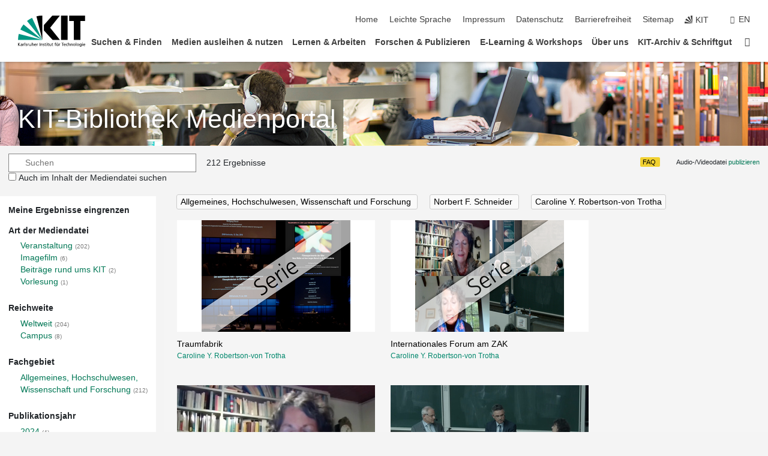

--- FILE ---
content_type: text/html; charset=UTF-8
request_url: https://medienportal.bibliothek.kit.edu/?name_id=60546&person_id=12377&subject=allg
body_size: 26610
content:
<!DOCTYPE html>
<html lang="de">
<head>
    <meta charset="UTF-8">
    <meta http-equiv="X-UA-Compatible" content="IE=edge">
    <meta name="format-detection" content="telephone=no">
    <meta name="viewport" content="width=device-width, initial-scale=1.0">
    <meta name="theme-color" content="#009682">
        <meta name="robots" content="noindex" />

    <link rel="stylesheet" href="https://static.scc.kit.edu/fancybox/dist/jquery.fancybox.min.css"/>
    <link rel="stylesheet" href="https://static.scc.kit.edu/kit-2020/fontawesome/css/all.min.css">
    <link rel="stylesheet" type="text/css" href="https://medienportal.bibliothek.kit.edu/css/navigation.css"/>
    <link rel="stylesheet" type="text/css" href="https://medienportal.bibliothek.kit.edu/css/7.css?v=20250403"/>

    <script src="https://static.scc.kit.edu/kit-2020/js/legacy-compat.js"></script>
    <script src="https://static.scc.kit.edu/kit-2020/js/jquery-3.4.1.min.js"></script>
    <script src="https://static.scc.kit.edu/kit-2020/js/main.js"></script>
    <script src="https://static.scc.kit.edu/kit-2020/js/kit.js"></script>
    <script src="https://static.scc.kit.edu/fancybox/dist/jquery.fancybox.min.js"></script>
    <script src="https://medienportal.bibliothek.kit.edu/js/bootstrap.min.js"></script>
    <script src="https://medienportal.bibliothek.kit.edu/js/kit-lib-media-player.min.js?v=1.0.5"></script>
    <script src="https://medienportal.bibliothek.kit.edu/js/main.js?v=2024-11-15"></script>

    <link rel="stylesheet" href="https://www.bibliothek.kit.edu/themify/themify-icons.css" type="text/css" />
    <link rel="stylesheet" type="text/css" href="https://medienportal.bibliothek.kit.edu/css/bootstrap.min.css"/>
    <link rel="stylesheet" type="text/css" href="https://medienportal.bibliothek.kit.edu/css/kit-lib-media-player.min.css?v=1.0.6"/>
    <link rel="stylesheet" type="text/css" href="https://medienportal.bibliothek.kit.edu/css/main.css?v=20250403"/>
    <base href="https://medienportal.bibliothek.kit.edu/">
    <title>KITopen-Medienportal</title>
</head>
<body>
<header class="page-header">
    <div class="content-wrap">

        <div class="logo"><a href="https://www.kit.edu" title="KIT-Homepage"><svg xmlns="http://www.w3.org/2000/svg" viewBox="0 0 196.18 90.32" width="196.18px" height="90.32px" x="0px" y="0px" role="img" aria-labelledby="kit-logo-alt-title">
                    <title id="kit-logo-alt-title">KIT - Karlsruher Institut für Technologie</title>
                    <defs>
                        <style>.cls-1,.cls-2,.cls-3{fill-rule:evenodd;}.cls-2{fill:#fff;}.cls-3{fill:#009682;}</style></defs>
                    <path class="cls-1" d="M195.75.47h-46.3V16.23H163V70.59h19.22V16.23h13.54V.47ZM144.84,70.52H125.62V.47h19.22V70.52Zm-22.46,0H101L75.58,43.23V27.61L100.2.39h22L93.87,35.67l28.51,34.85Z" transform="translate(0 -0.39)"></path>
                    <polygon class="cls-2" points="70.97 70.13 70.97 70.13 70.97 70.13 70.97 70.13 70.97 70.13"></polygon>
                    <polygon class="cls-2" points="70.97 70.13 70.97 70.13 70.97 70.13 70.97 70.13 70.97 70.13"></polygon>
                    <path class="cls-3" d="M16.18,26.1A68.63,68.63,0,0,0,6.89,40.71L71,70.52,16.18,26.1Z" transform="translate(0 -0.39)"></path>
                    <path class="cls-3" d="M71,70.52,41.09,7A69.32,69.32,0,0,0,26.4,16L71,70.52Z" transform="translate(0 -0.39)"></path>
                    <path class="cls-1" d="M71,70.52,71,.47h-.58a70.22,70.22,0,0,0-16.55,2L71,70.52Z" transform="translate(0 -0.39)"></path>
                    <polygon class="cls-2" points="70.97 70.13 70.97 70.13 70.97 70.13 70.97 70.13 70.97 70.13 70.97 70.13"></polygon>
                    <polygon class="cls-2" points="70.97 70.13 70.97 70.13 70.97 70.13 70.97 70.13 70.97 70.13 70.97 70.13"></polygon>
                    <path class="cls-3" d="M2.28,53.38A70.75,70.75,0,0,0,.05,70.52H71L2.28,53.38Z" transform="translate(0 -0.39)"></path>

                    <g class="logo-text">

                        <polygon points="0 87.54 1.25 87.54 1.25 83.28 5.13 87.54 6.95 87.54 2.53 82.95 6.63 78.83 4.97 78.83 1.25 82.67 1.25 78.83 0 78.83 0 87.54 0 87.54"></polygon>
                        <path d="M8.44,83A2.47,2.47,0,0,1,9,82.68a2.87,2.87,0,0,1,.64-.23,3,3,0,0,1,.67-.08,1.88,1.88,0,0,1,.92.19,1,1,0,0,1,.5.55,2.5,2.5,0,0,1,.15.92H10.61a5.19,5.19,0,0,0-.77.06,4.2,4.2,0,0,0-.79.22,2.55,2.55,0,0,0-.71.38,2.05,2.05,0,0,0-.5.6,2,2,0,0,0-.19.83A2.12,2.12,0,0,0,8,87.23a1.71,1.71,0,0,0,.82.65,3.25,3.25,0,0,0,1.22.21,2.66,2.66,0,0,0,.72-.1,2.2,2.2,0,0,0,.56-.24,2.89,2.89,0,0,0,.42-.32,3.29,3.29,0,0,0,.27-.31h0v.82h1.1a1.47,1.47,0,0,1,0-.25,3.9,3.9,0,0,1,0-.4c0-.16,0-.36,0-.6V84.06a3.5,3.5,0,0,0-.26-1.46,1.78,1.78,0,0,0-.83-.88,3.09,3.09,0,0,0-1.47-.3,4.11,4.11,0,0,0-1.13.17,4.19,4.19,0,0,0-1,.43l.06,1Zm3.42,2.45a1.81,1.81,0,0,1-.2.85,1.57,1.57,0,0,1-.6.6,2,2,0,0,1-1,.22,1.23,1.23,0,0,1-.42-.07,1.5,1.5,0,0,1-.38-.19A1,1,0,0,1,9,86.55a.94.94,0,0,1-.11-.45.88.88,0,0,1,.17-.55,1.22,1.22,0,0,1,.42-.36,2.27,2.27,0,0,1,.57-.2,3.05,3.05,0,0,1,.57-.09,4.36,4.36,0,0,1,.48,0h.37l.38,0v.56Z" transform="translate(0 -0.39)"></path>
                        <path d="M14.94,87.94h1.18V85a4.09,4.09,0,0,1,.21-1.38,2,2,0,0,1,.6-.89,1.38,1.38,0,0,1,.92-.32,1.77,1.77,0,0,1,.32,0,2,2,0,0,1,.33.09v-1l-.23-.05-.25,0-.29,0a1.76,1.76,0,0,0-.67.15,2,2,0,0,0-.57.4,1.87,1.87,0,0,0-.42.59h0v-1h-1.1v6.37Z" transform="translate(0 -0.39)"></path>
                        <polygon points="19.87 87.54 21.05 87.54 21.05 78.19 19.87 78.19 19.87 87.54 19.87 87.54"></polygon>
                        <path d="M22.58,87.74a2.93,2.93,0,0,0,.85.28,5.46,5.46,0,0,0,.9.07,2.87,2.87,0,0,0,.83-.12,2.27,2.27,0,0,0,.71-.36,1.75,1.75,0,0,0,.49-.62,1.91,1.91,0,0,0,.19-.89,1.61,1.61,0,0,0-.15-.73,1.58,1.58,0,0,0-.4-.52,3.29,3.29,0,0,0-.53-.36l-.59-.28a4.54,4.54,0,0,1-.54-.26,1.31,1.31,0,0,1-.39-.34.8.8,0,0,1-.16-.46.71.71,0,0,1,.16-.44.89.89,0,0,1,.41-.25,1.64,1.64,0,0,1,.56-.09l.27,0,.35.07.35.11a1.06,1.06,0,0,1,.26.12l.1-1c-.23-.07-.46-.12-.69-.17a4.66,4.66,0,0,0-.77-.08,2.8,2.8,0,0,0-.88.13,1.91,1.91,0,0,0-.71.36,1.52,1.52,0,0,0-.48.61,2.06,2.06,0,0,0-.17.86,1.34,1.34,0,0,0,.15.66,1.69,1.69,0,0,0,.39.49,5.07,5.07,0,0,0,.54.36l.59.29.54.29a1.62,1.62,0,0,1,.39.33.64.64,0,0,1,.15.43.79.79,0,0,1-.39.71,1.32,1.32,0,0,1-.39.15,1.48,1.48,0,0,1-.41,0,2.58,2.58,0,0,1-.43,0,3.06,3.06,0,0,1-.53-.15,2.59,2.59,0,0,1-.5-.25l-.07,1Z" transform="translate(0 -0.39)"></path>
                        <path d="M27.9,87.94h1.17V85a4.34,4.34,0,0,1,.22-1.38,1.9,1.9,0,0,1,.6-.89,1.38,1.38,0,0,1,.92-.32,1.77,1.77,0,0,1,.32,0,2,2,0,0,1,.33.09v-1l-.23-.05-.25,0-.3,0a1.76,1.76,0,0,0-.66.15,2.23,2.23,0,0,0-.58.4,2.26,2.26,0,0,0-.42.59h0v-1H27.9v6.37Z" transform="translate(0 -0.39)"></path>
                        <path d="M38.31,81.57H37.14v3A4.35,4.35,0,0,1,37,85.58a2.31,2.31,0,0,1-.35.83,1.72,1.72,0,0,1-.6.54,1.8,1.8,0,0,1-.87.19,1.31,1.31,0,0,1-.8-.29A1.37,1.37,0,0,1,34,86.1a4.37,4.37,0,0,1-.12-1.23v-3.3H32.68v3.79a3.94,3.94,0,0,0,.25,1.46,1.93,1.93,0,0,0,.79.94,2.5,2.5,0,0,0,1.35.33,2.7,2.7,0,0,0,.85-.14,2.24,2.24,0,0,0,.73-.4,1.76,1.76,0,0,0,.5-.62h0v1h1.13V81.57Z" transform="translate(0 -0.39)"></path>
                        <path d="M40.23,87.94h1.18V85a4.93,4.93,0,0,1,.11-1.06,2.84,2.84,0,0,1,.35-.83,1.67,1.67,0,0,1,.61-.54,2.06,2.06,0,0,1,.86-.19,1.34,1.34,0,0,1,.81.29,1.44,1.44,0,0,1,.42.75,5.32,5.32,0,0,1,.12,1.23v3.3h1.17V84.16a3.62,3.62,0,0,0-.25-1.47,2,2,0,0,0-.78-.94,2.69,2.69,0,0,0-1.35-.33,2.75,2.75,0,0,0-1.2.28,2.19,2.19,0,0,0-.85.78h0v-3.9H40.23v9.36Z" transform="translate(0 -0.39)"></path>
                        <path d="M52.67,86.5a2,2,0,0,1-.32.2,3.63,3.63,0,0,1-.48.21,3.41,3.41,0,0,1-.57.16,2.44,2.44,0,0,1-.59.07,2.15,2.15,0,0,1-.8-.15,2.29,2.29,0,0,1-.67-.44,2.1,2.1,0,0,1-.46-.67,2.2,2.2,0,0,1-.17-.86h4.54A5.88,5.88,0,0,0,53,83.59a3.41,3.41,0,0,0-.46-1.14,2.26,2.26,0,0,0-.87-.75,3.11,3.11,0,0,0-1.33-.28,3.21,3.21,0,0,0-1.23.24,2.74,2.74,0,0,0-.94.67,2.87,2.87,0,0,0-.6,1,4.05,4.05,0,0,0-.22,1.29,4.87,4.87,0,0,0,.2,1.42,2.85,2.85,0,0,0,.6,1.08,2.59,2.59,0,0,0,1,.7,3.87,3.87,0,0,0,1.47.25,5.64,5.64,0,0,0,.89-.07,5.74,5.74,0,0,0,.63-.16l.49-.18V86.5Zm-4.06-2.36a2.9,2.9,0,0,1,.14-.62,2,2,0,0,1,.32-.57,1.51,1.51,0,0,1,.51-.42,1.84,1.84,0,0,1,.74-.16,1.74,1.74,0,0,1,.67.14,1.36,1.36,0,0,1,.5.38,1.57,1.57,0,0,1,.31.57,2.15,2.15,0,0,1,.11.68Z" transform="translate(0 -0.39)"></path>
                        <path d="M54.65,87.94h1.18V85A4.09,4.09,0,0,1,56,83.66a2,2,0,0,1,.61-.89,1.33,1.33,0,0,1,.91-.32,1.77,1.77,0,0,1,.32,0,2,2,0,0,1,.33.09v-1L58,81.46l-.24,0-.3,0a1.76,1.76,0,0,0-.67.15,2,2,0,0,0-.57.4,1.87,1.87,0,0,0-.42.59h0v-1h-1.1v6.37Z" transform="translate(0 -0.39)"></path>
                        <polygon points="63.02 87.54 64.26 87.54 64.26 78.83 63.02 78.83 63.02 87.54 63.02 87.54"></polygon>
                        <path d="M66.3,87.94h1.17V85a4.35,4.35,0,0,1,.12-1.06,2.39,2.39,0,0,1,.35-.83,1.72,1.72,0,0,1,.6-.54,2.14,2.14,0,0,1,.87-.19,1.28,1.28,0,0,1,.8.29,1.37,1.37,0,0,1,.42.75,4.78,4.78,0,0,1,.13,1.23v3.3h1.17V84.16a3.8,3.8,0,0,0-.25-1.47,2,2,0,0,0-.78-.94,2.76,2.76,0,0,0-1.36-.33,2.7,2.7,0,0,0-.85.14A2.58,2.58,0,0,0,68,82a1.88,1.88,0,0,0-.5.62h0v-1H66.3v6.37Z" transform="translate(0 -0.39)"></path>
                        <path d="M73.32,87.74a2.83,2.83,0,0,0,.85.28,5.26,5.26,0,0,0,.89.07,2.82,2.82,0,0,0,.83-.12,2.27,2.27,0,0,0,.71-.36,1.9,1.9,0,0,0,.5-.62,2,2,0,0,0,.18-.89,1.61,1.61,0,0,0-.15-.73,1.69,1.69,0,0,0-.39-.52,3.38,3.38,0,0,0-.54-.36l-.59-.28c-.19-.08-.37-.17-.54-.26a1.45,1.45,0,0,1-.39-.34.73.73,0,0,1-.15-.46.65.65,0,0,1,.15-.44,1,1,0,0,1,.41-.25,1.69,1.69,0,0,1,.56-.09l.27,0,.35.07a2.89,2.89,0,0,1,.35.11,1.14,1.14,0,0,1,.27.12l.1-1c-.23-.07-.47-.12-.7-.17a4.55,4.55,0,0,0-.77-.08,2.8,2.8,0,0,0-.88.13,1.91,1.91,0,0,0-.71.36,1.72,1.72,0,0,0-.48.61,2.06,2.06,0,0,0-.17.86,1.34,1.34,0,0,0,.15.66,1.57,1.57,0,0,0,.4.49,4.1,4.1,0,0,0,.53.36l.59.29c.2.1.38.19.54.29a1.44,1.44,0,0,1,.39.33.71.71,0,0,1,.16.43.83.83,0,0,1-.12.43.75.75,0,0,1-.28.28,1.32,1.32,0,0,1-.39.15,1.48,1.48,0,0,1-.41,0,2.58,2.58,0,0,1-.43,0,2.74,2.74,0,0,1-.52-.15,3,3,0,0,1-.51-.25l-.06,1Z" transform="translate(0 -0.39)"></path>
                        <path d="M82,81.57H80.33V79.73l-1.17.37v1.47H77.72v1h1.44v3.72a2.07,2.07,0,0,0,.24,1.05,1.45,1.45,0,0,0,.67.6,2.55,2.55,0,0,0,1.05.2,2.35,2.35,0,0,0,.54-.06l.46-.12v-1a1.7,1.7,0,0,1-.33.15,1.37,1.37,0,0,1-.47.07,1,1,0,0,1-.5-.13.92.92,0,0,1-.35-.38,1.33,1.33,0,0,1-.14-.63V82.52H82v-1Z" transform="translate(0 -0.39)"></path>
                        <path d="M83.57,87.94h1.17V81.57H83.57v6.37Zm1.24-9.11H83.49v1.32h1.32V78.83Z" transform="translate(0 -0.39)"></path>
                        <path d="M90.19,81.57H88.51V79.73l-1.17.37v1.47H85.9v1h1.44v3.72a2.07,2.07,0,0,0,.24,1.05,1.4,1.4,0,0,0,.67.6,2.55,2.55,0,0,0,1,.2,2.42,2.42,0,0,0,.54-.06l.45-.12v-1a1.43,1.43,0,0,1-.79.22A.93.93,0,0,1,89,87a.86.86,0,0,1-.35-.38,1.33,1.33,0,0,1-.14-.63V82.52h1.68v-1Z" transform="translate(0 -0.39)"></path>
                        <path d="M97.22,81.57H96.05v3a4.35,4.35,0,0,1-.12,1.06,2.31,2.31,0,0,1-.35.83A1.72,1.72,0,0,1,95,87a1.8,1.8,0,0,1-.87.19,1.33,1.33,0,0,1-.8-.29,1.37,1.37,0,0,1-.42-.75,4.37,4.37,0,0,1-.12-1.23v-3.3H91.59v3.79a3.94,3.94,0,0,0,.25,1.46,2,2,0,0,0,.79.94,2.5,2.5,0,0,0,1.35.33,2.7,2.7,0,0,0,.85-.14,2.24,2.24,0,0,0,.73-.4,1.76,1.76,0,0,0,.5-.62h0v1h1.13V81.57Z" transform="translate(0 -0.39)"></path>
                        <path d="M102.53,81.57h-1.69V79.73l-1.17.37v1.47H98.23v1h1.44v3.72a2.07,2.07,0,0,0,.24,1.05,1.45,1.45,0,0,0,.67.6,2.59,2.59,0,0,0,1,.2,2.35,2.35,0,0,0,.54-.06l.46-.12v-1a1.7,1.7,0,0,1-.33.15,1.33,1.33,0,0,1-.47.07,1,1,0,0,1-.5-.13,1,1,0,0,1-.35-.38,1.33,1.33,0,0,1-.14-.63V82.52h1.69v-1Z" transform="translate(0 -0.39)"></path>
                        <path d="M108.16,87.94h1.17V82.52H111v-1h-1.69v-.68a3.7,3.7,0,0,1,0-.6,1.23,1.23,0,0,1,.15-.48.81.81,0,0,1,.34-.32,1.48,1.48,0,0,1,.61-.11h.3l.26.06,0-1-.37,0-.42,0a2.69,2.69,0,0,0-1.06.18,1.49,1.49,0,0,0-.66.52,2.13,2.13,0,0,0-.32.8,5,5,0,0,0-.09,1.06v.58h-1.5v1h1.5v5.42Z" transform="translate(0 -0.39)"></path>
                        <path d="M113.39,80.6h1.17V79.35h-1.17V80.6Zm2,0h1.17V79.35h-1.17V80.6Zm2.37,1h-1.18v3a4.37,4.37,0,0,1-.11,1.06,2.5,2.5,0,0,1-.35.83,1.67,1.67,0,0,1-.61.54,1.79,1.79,0,0,1-.86.19,1.34,1.34,0,0,1-.81-.29,1.51,1.51,0,0,1-.42-.75,5.26,5.26,0,0,1-.12-1.23v-3.3h-1.17v3.79a3.75,3.75,0,0,0,.25,1.46,2,2,0,0,0,.78.94,2.5,2.5,0,0,0,1.35.33,2.72,2.72,0,0,0,.86-.14,2.47,2.47,0,0,0,.73-.4,1.88,1.88,0,0,0,.5-.62h0v1h1.14V81.57Z" transform="translate(0 -0.39)"></path>
                        <path d="M119.73,87.94h1.17V85a4.34,4.34,0,0,1,.22-1.38,1.9,1.9,0,0,1,.6-.89,1.38,1.38,0,0,1,.92-.32,1.77,1.77,0,0,1,.32,0,2,2,0,0,1,.33.09v-1l-.24-.05-.24,0-.3,0a1.76,1.76,0,0,0-.66.15,2.23,2.23,0,0,0-.58.4,2.26,2.26,0,0,0-.42.59h0v-1h-1.1v6.37Z" transform="translate(0 -0.39)"></path>
                        <polygon points="129.83 87.54 131.08 87.54 131.08 79.93 133.78 79.93 133.78 78.83 127.12 78.83 127.12 79.93 129.83 79.93 129.83 87.54 129.83 87.54"></polygon>
                        <path d="M138.8,86.5a1.52,1.52,0,0,1-.31.2,3.63,3.63,0,0,1-.48.21,3.41,3.41,0,0,1-.57.16,2.46,2.46,0,0,1-.6.07,2.09,2.09,0,0,1-.79-.15,2.16,2.16,0,0,1-.67-.44,2,2,0,0,1-.46-.67,2.2,2.2,0,0,1-.17-.86h4.54a7.08,7.08,0,0,0-.14-1.43,3.23,3.23,0,0,0-.47-1.14,2.23,2.23,0,0,0-.86-.75,3.13,3.13,0,0,0-1.34-.28,3.16,3.16,0,0,0-1.22.24,2.65,2.65,0,0,0-.94.67,2.75,2.75,0,0,0-.61,1,3.79,3.79,0,0,0-.21,1.29,4.56,4.56,0,0,0,.2,1.42,2.85,2.85,0,0,0,.6,1.08,2.52,2.52,0,0,0,1,.7,3.81,3.81,0,0,0,1.46.25,4.67,4.67,0,0,0,1.53-.23l.48-.18V86.5Zm-4.05-2.36a2.9,2.9,0,0,1,.14-.62,1.78,1.78,0,0,1,.32-.57,1.51,1.51,0,0,1,.51-.42,1.8,1.8,0,0,1,.74-.16,1.74,1.74,0,0,1,.67.14,1.45,1.45,0,0,1,.5.38,1.74,1.74,0,0,1,.31.57,2.15,2.15,0,0,1,.1.68Z" transform="translate(0 -0.39)"></path>
                        <path d="M144.93,81.67l-.41-.12a4,4,0,0,0-.5-.09,4.75,4.75,0,0,0-.51,0,3.75,3.75,0,0,0-1.33.25,3.06,3.06,0,0,0-1,.69,3,3,0,0,0-.66,1.06,3.59,3.59,0,0,0-.23,1.34,3.73,3.73,0,0,0,.23,1.29,3.2,3.2,0,0,0,.67,1,3.05,3.05,0,0,0,1,.72,3.35,3.35,0,0,0,1.32.27l.46,0a3,3,0,0,0,.51-.08,2.24,2.24,0,0,0,.5-.16l-.08-1a3,3,0,0,1-.4.2,3.6,3.6,0,0,1-.44.12,2.15,2.15,0,0,1-.43,0,2.24,2.24,0,0,1-.8-.14,1.69,1.69,0,0,1-.59-.37,1.93,1.93,0,0,1-.41-.54,2.54,2.54,0,0,1-.24-.65,3.23,3.23,0,0,1-.08-.68,2.91,2.91,0,0,1,.14-.89,2.41,2.41,0,0,1,.4-.76,1.87,1.87,0,0,1,.64-.54,2,2,0,0,1,.87-.2,2.72,2.72,0,0,1,.61.07,2.81,2.81,0,0,1,.66.21l.1-1Z" transform="translate(0 -0.39)"></path>
                        <path d="M146.26,87.94h1.17V85a4.93,4.93,0,0,1,.11-1.06,2.61,2.61,0,0,1,.36-.83,1.64,1.64,0,0,1,.6-.54,2.07,2.07,0,0,1,.87-.19,1.33,1.33,0,0,1,.8.29,1.37,1.37,0,0,1,.42.75,4.82,4.82,0,0,1,.12,1.23v3.3h1.18V84.16a3.79,3.79,0,0,0-.26-1.47,1.91,1.91,0,0,0-.78-.94,2.8,2.8,0,0,0-2.54,0,2.13,2.13,0,0,0-.85.78h0v-3.9h-1.17v9.36Z" transform="translate(0 -0.39)"></path>
                        <path d="M153.81,87.94H155V85a4.35,4.35,0,0,1,.12-1.06,2.39,2.39,0,0,1,.35-.83,1.72,1.72,0,0,1,.6-.54,2.1,2.1,0,0,1,.87-.19,1.28,1.28,0,0,1,.8.29,1.37,1.37,0,0,1,.42.75,4.78,4.78,0,0,1,.13,1.23v3.3h1.17V84.16a3.8,3.8,0,0,0-.25-1.47,1.93,1.93,0,0,0-.79-.94,2.82,2.82,0,0,0-2.2-.19,2.58,2.58,0,0,0-.73.4,1.88,1.88,0,0,0-.5.62h0v-1h-1.14v6.37Z" transform="translate(0 -0.39)"></path>
                        <path d="M160.94,84.76a3.73,3.73,0,0,0,.23,1.29,3.2,3.2,0,0,0,.67,1,3.05,3.05,0,0,0,1,.72,3.35,3.35,0,0,0,1.32.27,3.26,3.26,0,0,0,1.31-.27,2.86,2.86,0,0,0,1-.72,3.2,3.2,0,0,0,.67-1,4,4,0,0,0,.24-1.29,3.8,3.8,0,0,0-.24-1.34,3.09,3.09,0,0,0-.65-1.06,3.21,3.21,0,0,0-1-.69,3.65,3.65,0,0,0-1.32-.25,3.75,3.75,0,0,0-1.33.25,3.28,3.28,0,0,0-1,.69,3.12,3.12,0,0,0-.66,1.06,3.8,3.8,0,0,0-.23,1.34Zm1.25,0a2.9,2.9,0,0,1,.13-.89,2.6,2.6,0,0,1,.39-.76,1.8,1.8,0,0,1,1.47-.74,1.89,1.89,0,0,1,.84.2,2,2,0,0,1,.62.54,2.6,2.6,0,0,1,.39.76,2.91,2.91,0,0,1,.14.89,3.23,3.23,0,0,1-.08.68,2.52,2.52,0,0,1-.23.65,2.07,2.07,0,0,1-.39.54,1.62,1.62,0,0,1-.55.37,1.91,1.91,0,0,1-.74.14,2,2,0,0,1-.74-.14,1.76,1.76,0,0,1-.56-.37,2.07,2.07,0,0,1-.39-.54,3,3,0,0,1-.23-.65,3.21,3.21,0,0,1-.07-.68Z" transform="translate(0 -0.39)"></path>
                        <polygon points="169.06 87.54 170.24 87.54 170.24 78.19 169.06 78.19 169.06 87.54 169.06 87.54"></polygon>
                        <path d="M171.89,84.76a3.73,3.73,0,0,0,.23,1.29,3.2,3.2,0,0,0,.67,1,3.05,3.05,0,0,0,1,.72,3.35,3.35,0,0,0,1.32.27,3.26,3.26,0,0,0,1.31-.27,2.86,2.86,0,0,0,1-.72,3.2,3.2,0,0,0,.67-1,3.73,3.73,0,0,0,.23-1.29,3.59,3.59,0,0,0-.23-1.34,3,3,0,0,0-.66-1.06,3.06,3.06,0,0,0-1-.69,3.65,3.65,0,0,0-1.32-.25,3.75,3.75,0,0,0-1.33.25,3.17,3.17,0,0,0-1,.69,3,3,0,0,0-.66,1.06,3.8,3.8,0,0,0-.23,1.34Zm1.24,0a2.91,2.91,0,0,1,.14-.89,2.6,2.6,0,0,1,.39-.76,1.93,1.93,0,0,1,.63-.54,1.89,1.89,0,0,1,.84-.2,1.93,1.93,0,0,1,.84.2,2,2,0,0,1,.62.54,2.6,2.6,0,0,1,.39.76,2.91,2.91,0,0,1,.14.89,3.23,3.23,0,0,1-.08.68,2.52,2.52,0,0,1-.23.65,2.07,2.07,0,0,1-.39.54,1.62,1.62,0,0,1-.55.37,2,2,0,0,1-1.48,0,1.66,1.66,0,0,1-.56-.37,2.07,2.07,0,0,1-.39-.54,3,3,0,0,1-.23-.65,3.23,3.23,0,0,1-.08-.68Z" transform="translate(0 -0.39)"></path>
                        <path d="M185.49,81.57h-1.08v1h0a1.85,1.85,0,0,0-.45-.59,1.78,1.78,0,0,0-.68-.37,3.06,3.06,0,0,0-1-.14,2.82,2.82,0,0,0-1,.2,2.69,2.69,0,0,0-.8.52,3,3,0,0,0-.56.77,3.62,3.62,0,0,0-.34.92,4.6,4.6,0,0,0-.11,1,4.16,4.16,0,0,0,.17,1.18,3,3,0,0,0,.51,1,2.4,2.4,0,0,0,.85.69,2.75,2.75,0,0,0,1.19.26,3.09,3.09,0,0,0,.8-.11,2.58,2.58,0,0,0,.74-.33,2.06,2.06,0,0,0,.59-.55h0v.63a2.58,2.58,0,0,1-.24,1.16,1.64,1.64,0,0,1-.67.75,2,2,0,0,1-1.06.27,5.6,5.6,0,0,1-.6,0,5.12,5.12,0,0,1-.54-.1l-.54-.18-.62-.26-.12,1.08a7.74,7.74,0,0,0,.89.27,4.17,4.17,0,0,0,.73.13,4.87,4.87,0,0,0,.66,0,4.24,4.24,0,0,0,1.87-.36,2.3,2.3,0,0,0,1.07-1,3.6,3.6,0,0,0,.34-1.65V81.57Zm-3,5.42a1.5,1.5,0,0,1-.74-.18,1.76,1.76,0,0,1-.56-.49,2.41,2.41,0,0,1-.35-.72,3,3,0,0,1-.12-.86,3,3,0,0,1,.07-.66,2.4,2.4,0,0,1,.21-.64,2.06,2.06,0,0,1,.35-.55,1.7,1.7,0,0,1,.5-.38,1.63,1.63,0,0,1,.64-.14,1.81,1.81,0,0,1,.82.2,1.83,1.83,0,0,1,.58.53,2.45,2.45,0,0,1,.34.79,3.56,3.56,0,0,1,.12.94,2.55,2.55,0,0,1-.14.84,2.31,2.31,0,0,1-.38.69,1.78,1.78,0,0,1-.59.46,1.66,1.66,0,0,1-.75.17Z" transform="translate(0 -0.39)"></path>
                        <path d="M187.57,87.94h1.17V81.57h-1.17v6.37Zm1.24-9.11h-1.32v1.32h1.32V78.83Z" transform="translate(0 -0.39)"></path>
                        <path d="M195.69,86.5a1.64,1.64,0,0,1-.32.2,3.13,3.13,0,0,1-.48.21,3.58,3.58,0,0,1-.56.16,2.46,2.46,0,0,1-.6.07,2.09,2.09,0,0,1-.79-.15,2.16,2.16,0,0,1-.67-.44,2,2,0,0,1-.46-.67,2.2,2.2,0,0,1-.17-.86h4.54a7.08,7.08,0,0,0-.14-1.43,3.43,3.43,0,0,0-.47-1.14,2.19,2.19,0,0,0-.87-.75,3.08,3.08,0,0,0-1.33-.28,3.25,3.25,0,0,0-1.23.24,2.7,2.7,0,0,0-.93.67,2.75,2.75,0,0,0-.61,1,3.79,3.79,0,0,0-.21,1.29,4.88,4.88,0,0,0,.19,1.42,3,3,0,0,0,.61,1.08,2.55,2.55,0,0,0,1,.7,3.9,3.9,0,0,0,1.47.25,5.44,5.44,0,0,0,.89-.07,6,6,0,0,0,.64-.16l.48-.18V86.5Zm-4.05-2.36a2.4,2.4,0,0,1,.14-.62,2,2,0,0,1,.31-.57,1.66,1.66,0,0,1,.52-.42,1.8,1.8,0,0,1,.74-.16,1.78,1.78,0,0,1,.67.14,1.45,1.45,0,0,1,.5.38,1.55,1.55,0,0,1,.3.57,2.15,2.15,0,0,1,.11.68Z" transform="translate(0 -0.39)"></path>
                    </g>
                </svg>
            </a></div>


        <div class="navigation">
            <button class="burger"><svg class="burger-icon" xmlns="http://www.w3.org/2000/svg" xmlns:xlink="http://www.w3.org/1999/xlink" x="0px" y="0px" viewBox="0 0 300 274.5" width="300px" height="274.5px">
                    <rect class="burger-top" y="214.4" width="300" height="60.1"/>
                    <rect class="burger-middle" y="107.2" width="300" height="60.1"/>
                    <rect class="burger-bottom" y="0" width="300" height="60.1"/>
                </svg></button>
            <a id="logo_oe_name" href="https://www.bibliothek.kit.edu/index.php">KIT-Bibliothek</a>
            <div class="navigation-meta">
                <ul class="navigation-meta-links">

                                            <ul class="navigation-meta-links">

    <li><a accesskey="1" title="Startseite" href="https://www.bibliothek.kit.edu/index.php">Home</a></li>
    <li><a href="https://www.bibliothek.kit.edu/leichte-sprache.php">Leichte Sprache</a></li>

    <li><a accesskey="8" href="https://www.bibliothek.kit.edu/76.php">Impressum</a></li>

    <li><a href="https://www.bibliothek.kit.edu/datenschutz.php">Datenschutz</a></li>

    <li><a href="https://www.kit.edu/redirect.php?page=barriere&lang=DEU" target="\#A4636DEABB59442D84DAA4CDE1C05730">Barrierefreiheit</a></li>

    <li><a accesskey="3" href="https://www.bibliothek.kit.edu/sitemap.php">Sitemap</a></li>


    <li><a href="https://www.kit.edu" title="KIT-Homepage"><span class="svg-icon"><svg xmlns="http://www.w3.org/2000/svg" xmlns:xlink="http://www.w3.org/1999/xlink" x="0px" y="0px" viewBox="0 0 299.4 295.7" width="299.4px" height="295.7px" role="img"><title></title><polygon points="299.3,295.7 299.3,295.6 299.3,295.6 "/><polygon points="299.3,295.6 299.3,295.6 299.3,295.6 "/><path d="M67.9,108.1c-15.6,18.9-28.8,39.6-39.3,61.7l270.6,125.9L67.9,108.1z"/><path d="M299.2,295.6L173,27.2c-22.2,10.2-43,23.1-62,38.4l188.3,230.1L299.2,295.6z"/><polygon points="299.3,295.6 299.3,295.6 299.3,295.6 299.3,295.5 "/><polygon points="299.3,295.6 299.3,295.6 299.3,295.6 299.3,295.5 "/><path d="M9.3,223.2c-6.1,23.7-9.2,48-9.3,72.5h299.2L9.3,223.2z"/><path d="M299.3,295.6l0.1-295.6c-0.8,0-1.5-0.1-2.2-0.1c-23.6,0-47,2.8-69.9,8.4L299.3,295.6L299.3,295.6z"/></svg></span><span>KIT</span></a></li>

</ul>
                    
                </ul>
                <div class="navigation-language"><ul><li>
                            <a href="https://medienportal.bibliothek.kit.edu/?lang=en">en</a>
                        </li></ul></div>
                <div class="navigation-search">
                    <div class="search-form">
                        <form action="https://www.kit.edu/search.php">
                            <input type="search" name="searchquery" placeholder="suchen" aria-label="suchen" size="1" required="required"/>
                            <!-- <input name="local_search" type="hidden" value="true"> -->
                            <button><span>suchen</span></button>
                        </form>
                    </div><a class="search-trigger" role="switch" aria-checked="false" title="suchen" href="#"><span>suchen</span></a>
                </div>
            </div>
            <nav class="navigation-main">
                                    
    <ul class="navigation-l1"><li class="flyout "><a href="https://www.bibliothek.kit.edu/suchen-finden.php">Suchen & Finden</a><div class="dropdown"><ul class="navigation-breadcrumb"><li class="home"><button><span>Start</span></button></li><li><span>Suchen & Finden</span></li></ul><a class="parent" href="https://www.bibliothek.kit.edu/suchen-finden.php">Suchen & Finden</a><ul class="navigation-l2"><li class="has-submenu "><a href="https://www.bibliothek.kit.edu/was-finde-ich-wo.php">Was finde ich wo?</a><div class="submenu"><ul class="navigation-breadcrumb"><li class="home"><button><span>Start</span></button></li><li><button>Suchen & Finden</button></li><li><span>Was finde ich wo?</span></li></ul><a class="parent" href="https://www.bibliothek.kit.edu/was-finde-ich-wo.php">Was finde ich wo?</a><ul class="navigation-l3"><li class=""><a href="https://www.bibliothek.kit.edu/buecher.php">Bücher</a></li><li class=""><a href="https://www.bibliothek.kit.edu/aufsaetze-artikel.php">Aufsätze und Artikel</a></li><li class=""><a href="https://www.bibliothek.kit.edu/zeitschriften.php">Zeitschriften</a></li><li class=""><a href="https://www.bibliothek.kit.edu/normen.php">Normen</a></li><li class=""><a href="https://www.bibliothek.kit.edu/audios-videos.php">Audios und Videos</a></li><li class=""><a href="https://www.bibliothek.kit.edu/lehrmaterialien.php">Lehrmaterialien</a></li><li class=""><a href="https://www.bibliothek.kit.edu/forschungsdatenmanagement.php">Forschungsdaten</a></li><li class=""><a href="https://www.bibliothek.kit.edu/publikationen-kit-wissenschaftler.php">Publikationen von KIT-Wissenschaftlerinnen und -Wissenschaftlern</a></li></ul></div></li><li class=""><a href="https://katalog.bibliothek.kit.edu/" target="_blank">KIT-Katalog</a></li><li class="has-submenu "><a href="https://www.bibliothek.kit.edu/suche-in-fachgebieten.php">Suche in Fachgebieten</a><div class="submenu"><ul class="navigation-breadcrumb"><li class="home"><button><span>Start</span></button></li><li><button>Suchen & Finden</button></li><li><span>Suche in Fachgebieten</span></li></ul><a class="parent" href="https://www.bibliothek.kit.edu/suche-in-fachgebieten.php">Suche in Fachgebieten</a><ul class="navigation-l3"><li class=""><a href="https://www.bibliothek.kit.edu/allg.php">Allgemeines und Wissenschaft</a></li><li class=""><a href="https://www.bibliothek.kit.edu/arch.php">Architektur</a></li><li class=""><a href="https://www.bibliothek.kit.edu/bau.php">Bauingenieurwesen</a></li><li class=""><a href="https://www.bibliothek.kit.edu/biol.php">Biologie</a></li><li class=""><a href="https://www.bibliothek.kit.edu/buch.php">Buch- und Bibliothekswesen</a></li><li class=""><a href="https://www.bibliothek.kit.edu/chem.php">Chemie</a></li><li class=""><a href="https://www.bibliothek.kit.edu/chet.php">Chemieingenieurwesen</a></li><li class=""><a href="https://www.bibliothek.kit.edu/elt.php">Elektrotechnik</a></li><li class=""><a href="https://www.bibliothek.kit.edu/erg.php">Energietechnik</a></li><li class=""><a href="https://www.bibliothek.kit.edu/stub.php">Freizeitliteratur</a></li><li class=""><a href="https://www.bibliothek.kit.edu/geod.php">Geodäsie</a></li><li class=""><a href="https://www.bibliothek.kit.edu/geog.php">Geographie</a></li><li class=""><a href="https://www.bibliothek.kit.edu/geow.php">Geowissenschaften</a></li><li class=""><a href="https://www.bibliothek.kit.edu/hist.php">Geschichte</a></li><li class=""><a href="https://www.bibliothek.kit.edu/inf.php">Informatik</a></li><li class=""><a href="https://www.bibliothek.kit.edu/kunst.php">Kunst</a></li><li class=""><a href="https://www.bibliothek.kit.edu/land.php">Land- und Forstwirtschaft</a></li><li class=""><a href="https://www.bibliothek.kit.edu/lit.php">Literatur- und Sprachwissenschaft</a></li><li class=""><a href="https://www.bibliothek.kit.edu/masch.php">Maschinenbau</a></li><li class=""><a href="https://www.bibliothek.kit.edu/math.php">Mathematik</a></li><li class=""><a href="https://www.bibliothek.kit.edu/mech.php">Mechanik</a></li><li class=""><a href="https://www.bibliothek.kit.edu/med.php">Medizin</a></li><li class=""><a href="https://www.bibliothek.kit.edu/inst.php">Mess- und Regelungstechnik</a></li><li class=""><a href="https://www.bibliothek.kit.edu/nach.php">Nachrichtentechnik</a></li><li class=""><a href="https://www.bibliothek.kit.edu/nano.php">Nanotechnologie</a></li><li class=""><a href="https://www.bibliothek.kit.edu/nat.php">Naturwissenschaften, Allgemeine</a></li><li class=""><a href="https://www.bibliothek.kit.edu/paed.php">Pädagogik</a></li><li class=""><a href="https://www.bibliothek.kit.edu/phar.php">Pharmazie und Toxikologie</a></li><li class=""><a href="https://www.bibliothek.kit.edu/phil.php">Philosophie</a></li><li class=""><a href="https://www.bibliothek.kit.edu/phys.php">Physik</a></li><li class=""><a href="https://www.bibliothek.kit.edu/pol.php">Politik</a></li><li class=""><a href="https://www.bibliothek.kit.edu/psych.php">Psychologie</a></li><li class=""><a href="https://www.bibliothek.kit.edu/jur.php">Rechtswissenschaft</a></li><li class=""><a href="https://www.bibliothek.kit.edu/rel.php">Religion</a></li><li class=""><a href="https://www.bibliothek.kit.edu/soz.php">Soziologie</a></li><li class=""><a href="https://www.bibliothek.kit.edu/sport.php">Sportwissenschaft</a></li><li class=""><a href="https://www.bibliothek.kit.edu/tech.php">Technik, Allgemeine</a></li><li class=""><a href="https://www.bibliothek.kit.edu/umw.php">Umweltwissenschaft</a></li><li class=""><a href="https://www.bibliothek.kit.edu/werk.php">Werkstoffwissenschaft und Fertigungstechnik</a></li><li class=""><a href="https://www.bibliothek.kit.edu/wirt.php">Wirtschaftswissenschaft</a></li></ul></div></li><li class="has-submenu "><a href="https://www.bibliothek.kit.edu/suchinstrumente.php">Suchinstrumente A-Z</a><div class="submenu"><ul class="navigation-breadcrumb"><li class="home"><button><span>Start</span></button></li><li><button>Suchen & Finden</button></li><li><span>Suchinstrumente A-Z</span></li></ul><a class="parent" href="https://www.bibliothek.kit.edu/suchinstrumente.php">Suchinstrumente A-Z</a><ul class="navigation-l3"><li class=""><a href="https://www.bibliothek.kit.edu/scifinder.php">SciFinder-n</a></li></ul></div></li><li class=""><a href="https://www.bibliothek.kit.edu/internetzugang.php">Internetzugang, Zugang und Nutzung lizenzierter elektronischer Medien</a></li></ul></div></li><li class="flyout "><a href="https://www.bibliothek.kit.edu/ausleihen-nutzen.php">Medien ausleihen & nutzen</a><div class="dropdown"><ul class="navigation-breadcrumb"><li class="home"><button><span>Start</span></button></li><li><span>Medien ausleihen & nutzen</span></li></ul><a class="parent" href="https://www.bibliothek.kit.edu/ausleihen-nutzen.php">Medien ausleihen & nutzen</a><ul class="navigation-l2"><li class="has-submenu "><a href="https://www.bibliothek.kit.edu/bibliothekskonto.php">Bibliothekskonto</a><div class="submenu"><ul class="navigation-breadcrumb"><li class="home"><button><span>Start</span></button></li><li><button>Medien ausleihen & nutzen</button></li><li><span>Bibliothekskonto</span></li></ul><a class="parent" href="https://www.bibliothek.kit.edu/bibliothekskonto.php">Bibliothekskonto</a><ul class="navigation-l3"><li class=""><a href="https://www.bibliothek.kit.edu/bibliothekskonto-eroeffnen.php">Bibliothekskonto eröffnen</a></li><li class=""><a href="https://katalog.bibliothek.kit.edu/" target="_self">Mein Konto</a></li><li class=""><a href="https://www.bibliothek.kit.edu/exmatrikulation.php">Exmatrikulation</a></li></ul></div></li><li class="has-submenu "><a href="https://www.bibliothek.kit.edu/bestellen-ausleihen-allgemein.php">Rund ums Bestellen und Ausleihen</a><div class="submenu"><ul class="navigation-breadcrumb"><li class="home"><button><span>Start</span></button></li><li><button>Medien ausleihen & nutzen</button></li><li><span>Rund ums Bestellen und Ausleihen</span></li></ul><a class="parent" href="https://www.bibliothek.kit.edu/bestellen-ausleihen-allgemein.php">Rund ums Bestellen und Ausleihen</a><ul class="navigation-l3"><li class=""><a href="https://www.bibliothek.kit.edu/medien-aufstellung.php">Medien und ihre Aufstellung</a></li><li class=""><a href="https://www.bibliothek.kit.edu/medien-bestellen-ausleihen.php">Bestellen und Ausleihen von Medien</a></li><li class=""><a href="https://www.bibliothek.kit.edu/lea.php">Elektronische Aufsatzlieferung (LEA)</a></li></ul></div></li><li class="has-submenu "><a href="https://www.bibliothek.kit.edu/literaturbeschaffung.php">Literaturbeschaffung</a><div class="submenu"><ul class="navigation-breadcrumb"><li class="home"><button><span>Start</span></button></li><li><button>Medien ausleihen & nutzen</button></li><li><span>Literaturbeschaffung</span></li></ul><a class="parent" href="https://www.bibliothek.kit.edu/literaturbeschaffung.php">Literaturbeschaffung</a><ul class="navigation-l3"><li class=""><a href="https://dbkit.bibliothek.kit.edu/lw/vorschlag/" target="_blank">Literaturwunsch</a></li><li class=""><a href="https://www.bibliothek.kit.edu/fernleihe.php">Fernleihe</a></li><li class=""><a href="https://www.bibliothek.kit.edu/semesterapparate.php">Bestellen für Semesterapparate</a></li><li class=""><a href="https://www.bibliothek.kit.edu/handbibliotheken.php">Bestellen für Handbibliotheken</a></li><li class=""><a href="https://www.bibliothek.kit.edu/institutsbibliotheken-cs.php">Bestellen für Institutsbibliotheken am Campus Süd</a></li></ul></div></li><li class=""><a href="https://www.bibliothek.kit.edu/nutzung-lizenzierte-e-medien.php">Internetzugang, Zugang und Nutzung lizenzierter elektronischer Medien</a></li></ul></div></li><li class="flyout "><a href="https://www.bibliothek.kit.edu/lernen-arbeiten.php">Lernen & Arbeiten</a><div class="dropdown"><ul class="navigation-breadcrumb"><li class="home"><button><span>Start</span></button></li><li><span>Lernen & Arbeiten</span></li></ul><a class="parent" href="https://www.bibliothek.kit.edu/lernen-arbeiten.php">Lernen & Arbeiten</a><ul class="navigation-l2"><li class="has-submenu "><a href="https://www.bibliothek.kit.edu/digitale-dienste.php">Digitale Dienste</a><div class="submenu"><ul class="navigation-breadcrumb"><li class="home"><button><span>Start</span></button></li><li><button>Lernen & Arbeiten</button></li><li><span>Digitale Dienste</span></li></ul><a class="parent" href="https://www.bibliothek.kit.edu/digitale-dienste.php">Digitale Dienste</a><ul class="navigation-l3"><li class=""><a href="https://www.bibliothek.kit.edu/internetzugang.php">Internetzugang, Zugang und Nutzung lizenzierter elektronischer Medien</a></li><li class=""><a href="https://www.bibliothek.kit.edu/scannen-kopieren-drucken.php">Scannen, Kopieren und Drucken</a></li></ul></div></li><li class="has-submenu "><a href="https://www.bibliothek.kit.edu/arbeitsplaetze-uebersicht.php">Arbeitsplätze</a><div class="submenu"><ul class="navigation-breadcrumb"><li class="home"><button><span>Start</span></button></li><li><button>Lernen & Arbeiten</button></li><li><span>Arbeitsplätze</span></li></ul><a class="parent" href="https://www.bibliothek.kit.edu/arbeitsplaetze-uebersicht.php">Arbeitsplätze</a><ul class="navigation-l3"><li class=""><a href="https://www.bibliothek.kit.edu/arbeitsplatzreservierung.php">Reservierung von Arbeitsplätzen</a></li><li class="has-submenu "><a href="https://www.bibliothek.kit.edu/ueber-freie-lernplaetze.php">Seatfinder - Freie Lern- und Arbeitsplätze</a><div class="submenu"><ul class="navigation-breadcrumb"><li class="home"><button><span>Start</span></button></li><li><button>Lernen & Arbeiten</button></li><li><button>Arbeitsplätze</button></li><li><span>Seatfinder - Freie Lern- und Arbeitsplätze</span></li></ul><a class="parent" href="https://www.bibliothek.kit.edu/ueber-freie-lernplaetze.php">Seatfinder - Freie Lern- und Arbeitsplätze</a><ul class="navigation-l4"><li class=""><a href="https://www.bibliothek.kit.edu/freie-lernplaetze.php">Listenansicht</a></li><li class=""><a href="https://www.bibliothek.kit.edu/freie-lernplaetze-karte.php">Kartenansicht</a></li></ul></div></li><li class=""><a href="https://www.bibliothek.kit.edu/spielregeln.php">Spielregeln</a></li><li class=""><a href="https://www.bibliothek.kit.edu/eltern-kind-lernraum.php">Eltern-Kind-Lernraum</a></li></ul></div></li><li class="has-submenu "><a href="https://www.bibliothek.kit.edu/lernen-arbeiten-allgemein.php">Rund ums Lernen und Arbeiten</a><div class="submenu"><ul class="navigation-breadcrumb"><li class="home"><button><span>Start</span></button></li><li><button>Lernen & Arbeiten</button></li><li><span>Rund ums Lernen und Arbeiten</span></li></ul><a class="parent" href="https://www.bibliothek.kit.edu/lernen-arbeiten-allgemein.php">Rund ums Lernen und Arbeiten</a><ul class="navigation-l3"><li class=""><a href="https://www.bibliothek.kit.edu/stehpulte.php">Arbeiten im Stehen</a></li><li class=""><a href="https://www.bibliothek.kit.edu/schliessfaecher.php">Schließfächer</a></li><li class=""><a href="https://www.bibliothek.kit.edu/rollcontainer.php">Rollcontainer</a></li><li class=""><a href="https://www.bibliothek.kit.edu/pausenscheiben.php">Pausenscheiben</a></li><li class=""><a href="https://www.bibliothek.kit.edu/essen-trinken.php">Essen und Trinken</a></li><li class=""><a href="https://www.bibliothek.kit.edu/fundsachen.php">Fundsachen</a></li><li class=""><a href="https://www.bibliothek.kit.edu/exmatrikulation.php">Exmatrikulation</a></li><li class=""><a href="https://www.bibliothek.kit.edu/kidsbox.php">KidsBox</a></li></ul></div></li><li class="has-submenu "><a href="https://www.bibliothek.kit.edu/literaturverwaltung.php">Literaturverwaltung</a><div class="submenu"><ul class="navigation-breadcrumb"><li class="home"><button><span>Start</span></button></li><li><button>Lernen & Arbeiten</button></li><li><span>Literaturverwaltung</span></li></ul><a class="parent" href="https://www.bibliothek.kit.edu/literaturverwaltung.php">Literaturverwaltung</a><ul class="navigation-l3"><li class=""><a href="https://www.bibliothek.kit.edu/wozu-literaturverwaltung.php">Wozu Literaturverwaltung?</a></li><li class=""><a href="https://www.bibliothek.kit.edu/ende-citavi-lizenz.php">Informationen zum Ende der Citavi-Lizenz</a></li><li class=""><a href="https://www.bibliothek.kit.edu/endnote.php">EndNote</a></li><li class=""><a href="https://www.bibliothek.kit.edu/zotero.php">Zotero</a></li><li class=""><a href="https://www.bibliothek.kit.edu/jabref.php">JabRef</a></li></ul></div></li><li class="has-submenu "><a href="https://www.bibliothek.kit.edu/medienzentrum.php">Medienzentrum</a><div class="submenu"><ul class="navigation-breadcrumb"><li class="home"><button><span>Start</span></button></li><li><button>Lernen & Arbeiten</button></li><li><span>Medienzentrum</span></li></ul><a class="parent" href="https://www.bibliothek.kit.edu/medienzentrum.php">Medienzentrum</a><ul class="navigation-l3"><li class=""><a href="https://www.bibliothek.kit.edu/geraeteausleihe.php">Geräteausleihe</a></li><li class=""><a href="https://www.bibliothek.kit.edu/3d-druck.php">3D-Druck</a></li><li class=""><a href="https://www.bibliothek.kit.edu/arbeitsplaetze-videoschnitt.php">Arbeitsplätze Videoschnitt</a></li><li class=""><a href="https://www.bibliothek.kit.edu/audio-videoproduktion-services.php">Services</a></li><li class="has-submenu "><a href="https://www.bibliothek.kit.edu/digitale-lehre.php">Infrastrukturen für die digitale Lehre</a><div class="submenu"><ul class="navigation-breadcrumb"><li class="home"><button><span>Start</span></button></li><li><button>Lernen & Arbeiten</button></li><li><button>Medienzentrum</button></li><li><span>Infrastrukturen für die digitale Lehre</span></li></ul><a class="parent" href="https://www.bibliothek.kit.edu/digitale-lehre.php">Infrastrukturen für die digitale Lehre</a><ul class="navigation-l4"><li class=""><a href="https://www.bibliothek.kit.edu/digitale-lehre-akteure-mission.php">Akteure und Mission</a></li><li class=""><a href="https://www.bibliothek.kit.edu/digitale-lehre-oer-policy.php">OER-Policy des KIT</a></li><li class=""><a href="https://www.bibliothek.kit.edu/digitale-lehre-vorlesungsaufzeichnung.php">Vorlesungsaufzeichnung</a></li><li class=""><a href="https://www.bibliothek.kit.edu/digitale-lehre-faq.php">FAQ</a></li></ul></div></li></ul></div></li></ul></div></li><li class="flyout "><a href="https://www.bibliothek.kit.edu/forschen-publizieren.php">Forschen & Publizieren</a><div class="dropdown current"><ul class="navigation-breadcrumb"><li class="home"><button><span>Start</span></button></li><li><span>Forschen & Publizieren</span></li></ul><a class="parent" href="https://www.bibliothek.kit.edu/forschen-publizieren.php">Forschen & Publizieren</a><ul class="navigation-l2"><li class="has-submenu "><a href="https://www.bibliothek.kit.edu/publizieren-kit-wissenschaftler.php">Publizieren für KIT-Wissenschaftlerinnen und -Wissenschaftler</a><div class="submenu"><ul class="navigation-breadcrumb"><li class="home"><button><span>Start</span></button></li><li><button>Forschen & Publizieren</button></li><li><span>Publizieren für KIT-Wissenschaftlerinnen und -Wissenschaftler</span></li></ul><a class="parent" href="https://www.bibliothek.kit.edu/publizieren-kit-wissenschaftler.php">Publizieren für KIT-Wissenschaftlerinnen und -Wissenschaftler</a><ul class="navigation-l3"><li class=""><a href="https://www.bibliothek.kit.edu/4965.php">Beratung</a></li><li class=""><a href="https://www.gwp.kit.edu/index.php" target="_blank">Gute wissenschaftliche Praxis und Ethische Grundsätze (Büro GWP)</a></li><li class=""><a href="https://www.bibliothek.kit.edu/kit-publikationen.php">Informationen zur Meldung von Veröffentlichungen am KIT</a></li><li class=""><a href="https://www.bibliothek.kit.edu/open-access.php">Open Access und Open Science am KIT</a></li><li class=""><a href="https://www.bibliothek.kit.edu/open-science-eu-projekte.php">Open Science in EU-Projekten</a></li><li class=""><a href="https://www.bibliothek.kit.edu/publikationsmoeglichkeiten-kit.php">Publikationsmöglichkeiten am KIT</a></li><li class=""><a href="https://www.bibliothek.kit.edu/dissertationen.php">Dissertationen am KIT</a></li><li class=""><a href="https://www.bibliothek.kit.edu/publizieren-allgemein.php">Rund ums Publizieren</a></li><li class="has-submenu "><a href="https://www.bibliothek.kit.edu/bibliometrische-analysen.php">Forschungsevaluation</a><div class="submenu"><ul class="navigation-breadcrumb"><li class="home"><button><span>Start</span></button></li><li><button>Forschen & Publizieren</button></li><li><button>Publizieren für KIT-Wissenschaftlerinnen und -Wissenschaftler</button></li><li><span>Forschungsevaluation</span></li></ul><a class="parent" href="https://www.bibliothek.kit.edu/bibliometrische-analysen.php">Forschungsevaluation</a><ul class="navigation-l4"><li class=""><a href="https://www.bibliothek.kit.edu/bibliometrische-analysen-services.php">Bibliometrische Services</a></li><li class=""><a href="https://www.bibliothek.kit.edu/bibliometrische-analysen-definition.php">Was sind bibliometrische Analysen?</a></li><li class=""><a href="https://www.bibliothek.kit.edu/ERRED.php">Referenzmodell zum Reporting</a></li></ul></div></li><li class="has-submenu "><a href="https://www.bibliothek.kit.edu/rechtliches.php">Rechtliches</a><div class="submenu"><ul class="navigation-breadcrumb"><li class="home"><button><span>Start</span></button></li><li><button>Forschen & Publizieren</button></li><li><button>Publizieren für KIT-Wissenschaftlerinnen und -Wissenschaftler</button></li><li><span>Rechtliches</span></li></ul><a class="parent" href="https://www.bibliothek.kit.edu/rechtliches.php">Rechtliches</a><ul class="navigation-l4"><li class=""><a href="https://www.bibliothek.kit.edu/autorenrechte.php">Autorenrechte</a></li><li class=""><a href="https://www.bibliothek.kit.edu/lizenzen.php">Lizenzen</a></li><li class=""><a href="https://www.bibliothek.kit.edu/urheberrecht.php">Urheberrecht</a></li><li class=""><a href="https://www.rdm.kit.edu/1292.php" target="_blank">Rechtliche Fragestellungen im Forschungsdatenmanagement</a></li></ul></div></li></ul></div></li><li class="has-submenu active "><a href="https://www.bibliothek.kit.edu/kitopen.php">Repository  KITopen</a><div class="submenu current"><ul class="navigation-breadcrumb"><li class="home"><button><span>Start</span></button></li><li><button>Forschen & Publizieren</button></li><li><span>Repository  KITopen</span></li></ul><a class="parent" href="https://www.bibliothek.kit.edu/kitopen.php">Repository  KITopen</a><ul class="navigation-l3"><li class=""><a href="https://www.bibliothek.kit.edu/kitopen-services.php">Services</a></li><li class=""><a href="https://www.bibliothek.kit.edu/kitopen-dokumenttypen.php">Was kann publiziert werden?</a></li><li class=""><a href="https://www.bibliothek.kit.edu/kitopen-workflow.php">Wie publiziere ich?</a></li><li class=""><a href="https://www.bibliothek.kit.edu/kitopen-meldung.php">Wie melde ich Publikationen?</a></li><li class=""><a href="https://www.bibliothek.kit.edu/kitopen-campus.php">KITopen Campus</a></li><li class=""><a href="https://www.bibliothek.kit.edu/kitopen-lehre.php">KITopen Lehre</a></li><li class=""><a href="https://www.bibliothek.kit.edu/kitopen-kennzahlen.php">KITopen Kennzahlen</a></li><li class=""><a href="https://www.bibliothek.kit.edu/kitopen-bibliometrie.php">KITopen Bibliometrie & Statistik</a></li><li class=""><a href="https://www.bibliothek.kit.edu/kitopen-publikationslisten.php">KITopen Publikationslisten</a></li><li class=""><a href="https://www.bibliothek.kit.edu/kitopen-sharing.php">KITopen Sharing</a></li><li class=""><a href="https://www.bibliothek.kit.edu/kitopen-faq.php">FAQ</a></li></ul></div></li><li class="has-submenu "><a href="https://www.bibliothek.kit.edu/ksp.php">Verlag KIT Scientific Publishing</a><div class="submenu"><ul class="navigation-breadcrumb"><li class="home"><button><span>Start</span></button></li><li><button>Forschen & Publizieren</button></li><li><span>Verlag KIT Scientific Publishing</span></li></ul><a class="parent" href="https://www.bibliothek.kit.edu/ksp.php">Verlag KIT Scientific Publishing</a><ul class="navigation-l3"><li class=""><a href="https://www.ksp.kit.edu/" target="_blank">Verlagsshop - Suchen und Bestellen</a></li><li class="has-submenu "><a href="https://www.bibliothek.kit.edu/ksp-der-verlag.php">Über den Verlag</a><div class="submenu"><ul class="navigation-breadcrumb"><li class="home"><button><span>Start</span></button></li><li><button>Forschen & Publizieren</button></li><li><button>Verlag KIT Scientific Publishing</button></li><li><span>Über den Verlag</span></li></ul><a class="parent" href="https://www.bibliothek.kit.edu/ksp-der-verlag.php">Über den Verlag</a><ul class="navigation-l4"><li class=""><a href="https://www.bibliothek.kit.edu/ksp-profil.php">Profil und Team</a></li><li class=""><a href="https://www.bibliothek.kit.edu/ksp-kundenmeinungen.php">Kundenmeinungen</a></li><li class=""><a href="https://www.bibliothek.kit.edu/ausgezeichnete-autoren.php">Ausgezeichnete Autorinnen und  Autoren</a></li><li class=""><a href="https://www.bibliothek.kit.edu/ksp-agb.php">Allgemeine Geschäftsbedingungen (AGB)</a></li></ul></div></li><li class="has-submenu "><a href="https://www.bibliothek.kit.edu/ksp-autoren.php">Informationen für Autorinnen und Autoren</a><div class="submenu"><ul class="navigation-breadcrumb"><li class="home"><button><span>Start</span></button></li><li><button>Forschen & Publizieren</button></li><li><button>Verlag KIT Scientific Publishing</button></li><li><span>Informationen für Autorinnen und Autoren</span></li></ul><a class="parent" href="https://www.bibliothek.kit.edu/ksp-autoren.php">Informationen für Autorinnen und Autoren</a><ul class="navigation-l4"><li class=""><a href="https://www.bibliothek.kit.edu/ksp-weg-zum-buch.php">Der Weg zum Buch</a></li><li class=""><a href="https://www.bibliothek.kit.edu/ksp-faq.php">FAQ</a></li><li class="has-submenu "><a href="https://www.bibliothek.kit.edu/ksp-toolbox.php">Toolbox</a><div class="submenu"><ul class="navigation-breadcrumb"><li class="home"><button><span>Start</span></button></li><li><button>Forschen & Publizieren</button></li><li><button>Verlag KIT Scientific Publishing</button></li><li><button>Informationen für Autorinnen und Autoren</button></li><li><span>Toolbox</span></li></ul><a class="parent" href="https://www.bibliothek.kit.edu/ksp-toolbox.php">Toolbox</a><ul class="navigation-l5"><li class=""><a href="https://www.bibliothek.kit.edu/ksp-toolbox-manuskript.php">Manuskript und Gestaltung</a></li><li class=""><a href="https://www.bibliothek.kit.edu/ksp-toolbox-dokumentvorlagen.php">Dokumentvorlagen</a></li><li class=""><a href="https://www.bibliothek.kit.edu/ksp-toolbox-formulare.php">Formulare und Verträge</a></li></ul></div></li><li class=""><a href="https://www.bibliothek.kit.edu/ksp-publikationsanfrage.php">Publikationsanfrage</a></li><li class=""><a href="https://www.bibliothek.kit.edu/ksp-kalkulator.php">Preiskalkulator</a></li></ul></div></li><li class=""><a href="https://www.bibliothek.kit.edu/diamond-thinking.php">Diamond Thinking</a></li></ul></div></li><li class=""><a href="https://www.bibliothek.kit.edu/publish-read.php">Publish & Read</a></li><li class="has-submenu "><a href="https://www.bibliothek.kit.edu/publikationsfonds.php">Publikationsfonds</a><div class="submenu"><ul class="navigation-breadcrumb"><li class="home"><button><span>Start</span></button></li><li><button>Forschen & Publizieren</button></li><li><span>Publikationsfonds</span></li></ul><a class="parent" href="https://www.bibliothek.kit.edu/publikationsfonds.php">Publikationsfonds</a><ul class="navigation-l3"><li class=""><a href="https://www.bibliothek.kit.edu/kit-publikationsfonds-services.php">Services</a></li><li class=""><a href="https://www.bibliothek.kit.edu/publikationsgebuehren.php">Publikationsgebühren</a></li><li class=""><a href="https://www.bibliothek.kit.edu/kit-publikationsfonds-faq.php">FAQ</a></li></ul></div></li><li class="has-submenu "><a href="https://www.bibliothek.kit.edu/forschungsdatenmanagement.php">Forschungsdatenmanagement</a><div class="submenu"><ul class="navigation-breadcrumb"><li class="home"><button><span>Start</span></button></li><li><button>Forschen & Publizieren</button></li><li><span>Forschungsdatenmanagement</span></li></ul><a class="parent" href="https://www.bibliothek.kit.edu/forschungsdatenmanagement.php">Forschungsdatenmanagement</a><ul class="navigation-l3"><li class=""><a href="https://www.rdm.kit.edu/train-edu_beratung.php" target="_blank">Allgemeine Beratung</a></li><li class=""><a href="https://www.rdm.kit.edu/servicestools.php" target="_blank">Service & Tools am KIT</a></li><li class=""><a href="https://www.rdm.kit.edu/train-edu_rdmtoolkit.php" target="_blank">Vorträge und Schulungen zum Forschungsdatenmanagement</a></li><li class="has-submenu "><a href="https://www.bibliothek.kit.edu/radar.php">RADAR4KIT</a><div class="submenu"><ul class="navigation-breadcrumb"><li class="home"><button><span>Start</span></button></li><li><button>Forschen & Publizieren</button></li><li><button>Forschungsdatenmanagement</button></li><li><span>RADAR4KIT</span></li></ul><a class="parent" href="https://www.bibliothek.kit.edu/radar.php">RADAR4KIT</a><ul class="navigation-l4"><li class=""><a href="https://www.bibliothek.kit.edu/radar-description.php">Dienstbeschreibung</a></li><li class=""><a href="https://www.bibliothek.kit.edu/radar-tos.php">Nutzungsbedingungen</a></li><li class=""><a href="https://www.bibliothek.kit.edu/radar-faq.php">Hilfe / FAQ</a></li></ul></div></li></ul></div></li></ul></div></li><li class="flyout "><a href="https://www.bibliothek.kit.edu/e-learning-workshops.php">E-Learning & Workshops</a><div class="dropdown"><ul class="navigation-breadcrumb"><li class="home"><button><span>Start</span></button></li><li><span>E-Learning & Workshops</span></li></ul><a class="parent" href="https://www.bibliothek.kit.edu/e-learning-workshops.php">E-Learning & Workshops</a><ul class="navigation-l2"><li class=""><a href="https://www.bibliothek.kit.edu/themenuebersicht-veranstaltungskalender.php">Themenübersicht & Veranstaltungskalender</a></li><li class=""><a href="https://www.bibliothek.kit.edu/e-learning.php">E-Learning</a></li><li class=""><a href="https://www.bibliothek.kit.edu/workshops-lehrveranstaltungen.php">Workshops & Lehrveranstaltungen</a></li><li class=""><a href="https://www.bibliothek.kit.edu/beratungen.php">Beratungen</a></li><li class=""><a href="https://www.bibliothek.kit.edu/llm-literacy.php">LLM-Literacy</a></li><li class="has-submenu "><a href="https://www.bibliothek.kit.edu/weitere-angebote.php">Weitere Angebote</a><div class="submenu"><ul class="navigation-breadcrumb"><li class="home"><button><span>Start</span></button></li><li><button>E-Learning & Workshops</button></li><li><span>Weitere Angebote</span></li></ul><a class="parent" href="https://www.bibliothek.kit.edu/weitere-angebote.php">Weitere Angebote</a><ul class="navigation-l3"><li class=""><a href="https://www.bibliothek.kit.edu/fuehrungen.php">Führungen</a></li><li class=""><a href="https://www.bibliothek.kit.edu/coffee-chats.php">Coffee Chats</a></li></ul></div></li></ul></div></li><li class="flyout "><a href="https://www.bibliothek.kit.edu/ueber-uns.php">Über uns</a><div class="dropdown"><ul class="navigation-breadcrumb"><li class="home"><button><span>Start</span></button></li><li><span>Über uns</span></li></ul><a class="parent" href="https://www.bibliothek.kit.edu/ueber-uns.php">Über uns</a><ul class="navigation-l2"><li class="has-submenu "><a href="https://www.bibliothek.kit.edu/profil.php">Profil</a><div class="submenu"><ul class="navigation-breadcrumb"><li class="home"><button><span>Start</span></button></li><li><button>Über uns</button></li><li><span>Profil</span></li></ul><a class="parent" href="https://www.bibliothek.kit.edu/profil.php">Profil</a><ul class="navigation-l3"><li class="has-submenu "><a href="https://www.bibliothek.kit.edu/ausbildung-karriere.php">Ausbildung + Karriere</a><div class="submenu"><ul class="navigation-breadcrumb"><li class="home"><button><span>Start</span></button></li><li><button>Über uns</button></li><li><button>Profil</button></li><li><span>Ausbildung + Karriere</span></li></ul><a class="parent" href="https://www.bibliothek.kit.edu/ausbildung-karriere.php">Ausbildung + Karriere</a><ul class="navigation-l4"><li class="has-submenu "><a href="https://www.bibliothek.kit.edu/5021.php">Wir sind Bibliothek</a><div class="submenu"><ul class="navigation-breadcrumb"><li class="home"><button><span>Start</span></button></li><li><button>Über uns</button></li><li><button>Profil</button></li><li><button>Ausbildung + Karriere</button></li><li><span>Wir sind Bibliothek</span></li></ul><a class="parent" href="https://www.bibliothek.kit.edu/5021.php">Wir sind Bibliothek</a><ul class="navigation-l5"><li class=""><a href="https://www.bibliothek.kit.edu/5075.php">Tobias Kurze</a></li><li class=""><a href="https://www.bibliothek.kit.edu/5074.php">Andreas Reichert</a></li><li class=""><a href="https://www.bibliothek.kit.edu/5022.php">Daniela Clauss</a></li></ul></div></li></ul></div></li><li class="has-submenu "><a href="https://www.bibliothek.kit.edu/aktuell.php">Aktuelles</a><div class="submenu"><ul class="navigation-breadcrumb"><li class="home"><button><span>Start</span></button></li><li><button>Über uns</button></li><li><button>Profil</button></li><li><span>Aktuelles</span></li></ul><a class="parent" href="https://www.bibliothek.kit.edu/aktuell.php">Aktuelles</a><ul class="navigation-l4"><li class=""><a href="https://blog.bibliothek.kit.edu/kit_bib_news/">Aktuelle Meldungen</a></li><li class=""><a href="https://www.bibliothek.kit.edu/veranstaltungskalender.php">Veranstaltungskalender</a></li>
                                            <li class=""><a href="https://www.instagram.com/kitbibliothek/" target="_blank">Instagram</a></li>
                                            <li class=""><a href="https://www.linkedin.com/company/kit-bibliothek/" target="_blank">LinkedIn</a></li>
                                            <li class=""><a href="https://openbiblio.social/@KIT_Bibliothek" target="_blank">Mastodon</a></li>
                                            <li class=""><a href="https://www.tiktok.com/@kitbibliothek" target="_blank">TikTok</a></li>
                                        </ul></div></li><li class=""><a href="https://www.bibliothek.kit.edu/leitstrategie.php">Leitstrategie</a></li><li class=""><a href="https://www.bibliothek.kit.edu/nachhaltigkeit.php">Nachhaltigkeit</a></li><li class=""><a href="https://www.bibliothek.kit.edu/bibliothek-in-zahlen.php">Bibliothek in Zahlen</a></li><li class=""><a href="https://www.bibliothek.kit.edu/flyer.php">Flyer und Tutorials</a></li><li class=""><a href="https://www.bibliothek.kit.edu/fotos.php">Fotos</a></li><li class=""><a href="https://www.bibliothek.kit.edu/videos.php">Videos</a></li></ul></div></li><li class="has-submenu "><a href="https://www.bibliothek.kit.edu/kontakt-organisation.php">Kontakt, Organisation und Rechtliches</a><div class="submenu"><ul class="navigation-breadcrumb"><li class="home"><button><span>Start</span></button></li><li><button>Über uns</button></li><li><span>Kontakt, Organisation und Rechtliches</span></li></ul><a class="parent" href="https://www.bibliothek.kit.edu/kontakt-organisation.php">Kontakt, Organisation und Rechtliches</a><ul class="navigation-l3"><li class=""><a href="https://www.bibliothek.kit.edu/virtuelle-auskunft.php">Virtuelle Auskunft</a></li><li class=""><a href="https://chatbot.bibliothek.kit.edu/" target="_blank">BibKI – Chatbot der KIT-Bibliothek</a></li><li class=""><a href="https://www.bibliothek.kit.edu/mitarbeiter.php">Mitarbeiterinnen und Mitarbeiter</a></li><li class=""><a href="https://www.bibliothek.kit.edu/fachreferenten.php">Fachreferentinnen und Fachreferenten</a></li><li class=""><a href="https://www.bibliothek.kit.edu/organisation.php">Organisation</a></li><li class=""><a href="https://www.bibliothek.kit.edu/rechtliches-gebuehren.php">Rechtliches und Gebühren</a></li></ul></div></li><li class="has-submenu "><a href="https://www.bibliothek.kit.edu/standorte.php">Standorte</a><div class="submenu"><ul class="navigation-breadcrumb"><li class="home"><button><span>Start</span></button></li><li><button>Über uns</button></li><li><span>Standorte</span></li></ul><a class="parent" href="https://www.bibliothek.kit.edu/standorte.php">Standorte</a><ul class="navigation-l3"><li class="has-submenu "><a href="https://www.bibliothek.kit.edu/oeffnungszeiten-lage.php">Öffnungszeiten, Lage und Anschrift</a><div class="submenu"><ul class="navigation-breadcrumb"><li class="home"><button><span>Start</span></button></li><li><button>Über uns</button></li><li><button>Standorte</button></li><li><span>Öffnungszeiten, Lage und Anschrift</span></li></ul><a class="parent" href="https://www.bibliothek.kit.edu/oeffnungszeiten-lage.php">Öffnungszeiten, Lage und Anschrift</a><ul class="navigation-l4"><li class=""><a href="https://www.bibliothek.kit.edu/oeffnungszeiten.php">Öffnungszeiten</a></li><li class=""><a href="https://www.bibliothek.kit.edu/lage-anschrift.php">Lage und Anschrift</a></li></ul></div></li><li class=""><a href="https://www.bibliothek.kit.edu/bib-s.php">KIT-Bibliothek Süd (BIB-S)</a></li><li class=""><a href="https://www.bibliothek.kit.edu/bib-n.php">KIT-Bibliothek Nord (BIB-N)</a></li><li class=""><a href="https://www.bibliothek.kit.edu/laf.php">Lernzentrum am Fasanenschlösschen (LAF)</a></li><li class=""><a href="https://www.bibliothek.kit.edu/informatikom.php">InformatiKOM</a></li><li class=""><a href="https://www.arch.kit.edu/fakultaet/fachbibliothek.php" target="_blank">Fachbibliothek Architektur (FBA)</a></li><li class=""><a href="https://www.bibliothek.kit.edu/fbc.php">Fachbibliothek Chemie (FBC)</a></li><li class=""><a href="https://www.informatik.kit.edu/2236.php" target="_blank">Fachbibliothek Informatik (FBI)</a></li><li class=""><a href="https://www.math.kit.edu/bibliothek/" target="_blank">Fachbibliothek Mathematik (FBM)</a></li><li class=""><a href="https://www.bibliothek.kit.edu/fbp.php">Fachbibliothek Physik (FBP)</a></li><li class=""><a href="https://www.bibliothek.kit.edu/fbh.php">Fachbibliothek HKA (FBH)</a></li><li class=""><a href="https://www.bibliothek.kit.edu/fbd.php">Fachbibliothek DHBW Karlsruhe (FBD)</a></li><li class=""><a href="https://katalog.bibliothek.kit.edu/cgi-bin/koha/opac-library.pl">Weitere Bibliotheken am KIT</a></li></ul></div></li><li class="has-submenu "><a href="https://www.bibliothek.kit.edu/projekte-publikationen.php">Projekte, Publikationen und Kooperationen</a><div class="submenu"><ul class="navigation-breadcrumb"><li class="home"><button><span>Start</span></button></li><li><button>Über uns</button></li><li><span>Projekte, Publikationen und Kooperationen</span></li></ul><a class="parent" href="https://www.bibliothek.kit.edu/projekte-publikationen.php">Projekte, Publikationen und Kooperationen</a><ul class="navigation-l3"><li class=""><a href="https://www.bibliothek.kit.edu/laufende-projekte.php">Laufende Projekte</a></li><li class=""><a href="https://www.bibliothek.kit.edu/abgeschlossene-projekte.php">Abgeschlossene Projekte</a></li><li class=""><a href="https://www.bibliothek.kit.edu/publikationen.php">Publikationen</a></li><li class="has-submenu "><a href="https://www.bibliothek.kit.edu/kooperationen.php">Kooperationen</a><div class="submenu"><ul class="navigation-breadcrumb"><li class="home"><button><span>Start</span></button></li><li><button>Über uns</button></li><li><button>Projekte, Publikationen und Kooperationen</button></li><li><span>Kooperationen</span></li></ul><a class="parent" href="https://www.bibliothek.kit.edu/kooperationen.php">Kooperationen</a><ul class="navigation-l4"><li class=""><a href="https://www.bibliothek.kit.edu/chipkarten-foederation.php">Chipkarten-Föderation KA-LIB</a></li></ul></div></li></ul></div></li><li class="has-submenu "><a href="https://www.bibliothek.kit.edu/ausstellungen-aktionen.php">Ausstellungen, Tagungen und Aktionen</a><div class="submenu"><ul class="navigation-breadcrumb"><li class="home"><button><span>Start</span></button></li><li><button>Über uns</button></li><li><span>Ausstellungen, Tagungen und Aktionen</span></li></ul><a class="parent" href="https://www.bibliothek.kit.edu/ausstellungen-aktionen.php">Ausstellungen, Tagungen und Aktionen</a><ul class="navigation-l3"><li class="has-submenu "><a href="https://www.bibliothek.kit.edu/abgeschlossene-ausstellungen.php">Abgeschlossene Ausstellungen</a><div class="submenu"><ul class="navigation-breadcrumb"><li class="home"><button><span>Start</span></button></li><li><button>Über uns</button></li><li><button>Ausstellungen, Tagungen und Aktionen</button></li><li><span>Abgeschlossene Ausstellungen</span></li></ul><a class="parent" href="https://www.bibliothek.kit.edu/abgeschlossene-ausstellungen.php">Abgeschlossene Ausstellungen</a><ul class="navigation-l4"><li class=""><a href="https://www.bibliothek.kit.edu/ausstellung-nachhaltigkeit.php">Ausstellung "Einsichten + Aussichten"</a></li><li class="has-submenu "><a href="https://www.bibliothek.kit.edu/ausstellung-hohentieffen.php">Ausstellung "Hohentieffen: Die Bauten der Vergangenen Grafschaft"</a><div class="submenu"><ul class="navigation-breadcrumb"><li class="home"><button><span>Start</span></button></li><li><button>Über uns</button></li><li><button>Ausstellungen, Tagungen und Aktionen</button></li><li><button>Abgeschlossene Ausstellungen</button></li><li><span>Ausstellung "Hohentieffen: Die Bauten der Vergangenen Grafschaft"</span></li></ul><a class="parent" href="https://www.bibliothek.kit.edu/ausstellung-hohentieffen.php">Ausstellung "Hohentieffen: Die Bauten der Vergangenen Grafschaft"</a><ul class="navigation-l5"><li class=""><a href="https://www.bibliothek.kit.edu/4584.php">Von Meisterwerken bis Kuriositäten: Die Exponate</a></li></ul></div></li><li class="has-submenu "><a href="https://www.bibliothek.kit.edu/ausstellung-gmelin.php">Ausstellung "Nothhülfe gegen Mangel aus Mißwachs" (2023)</a><div class="submenu"><ul class="navigation-breadcrumb"><li class="home"><button><span>Start</span></button></li><li><button>Über uns</button></li><li><button>Ausstellungen, Tagungen und Aktionen</button></li><li><button>Abgeschlossene Ausstellungen</button></li><li><span>Ausstellung "Nothhülfe gegen Mangel aus Mißwachs" (2023)</span></li></ul><a class="parent" href="https://www.bibliothek.kit.edu/ausstellung-gmelin.php">Ausstellung "Nothhülfe gegen Mangel aus Mißwachs" (2023)</a><ul class="navigation-l5"><li class="has-submenu "><a href="https://www.bibliothek.kit.edu/ausstellung-gmelin-vitrinen.php">Vitrinen</a><div class="submenu"><ul class="navigation-breadcrumb"><li class="home"><button><span>Start</span></button></li><li><button>Über uns</button></li><li><button>Ausstellungen, Tagungen und Aktionen</button></li><li><button>Abgeschlossene Ausstellungen</button></li><li><button>Ausstellung "Nothhülfe gegen Mangel aus Mißwachs" (2023)</button></li><li><span>Vitrinen</span></li></ul><a class="parent" href="https://www.bibliothek.kit.edu/ausstellung-gmelin-vitrinen.php">Vitrinen</a><ul class="navigation-l6"><li class=""><a href="https://www.bibliothek.kit.edu/ausstellung-gmelin-vitrinen-01.php">Vitrine 01</a></li><li class=""><a href="https://www.bibliothek.kit.edu/ausstellung-gmelin-vitrinen-02.php">Vitrine 02</a></li><li class=""><a href="https://www.bibliothek.kit.edu/ausstellung-gmelin-vitrinen-03.php">Vitrine 03</a></li><li class=""><a href="https://www.bibliothek.kit.edu/ausstellung-gmelin-vitrinen-04.php">Vitrine 04</a></li><li class=""><a href="https://www.bibliothek.kit.edu/ausstellung-gmelin-vitrinen-05.php">Vitrine 05</a></li><li class=""><a href="https://www.bibliothek.kit.edu/ausstellung-gmelin-vitrinen-06.php">Vitrine 06</a></li><li class=""><a href="https://www.bibliothek.kit.edu/ausstellung-gmelin-vitrinen-07.php">Vitrine 07</a></li><li class=""><a href="https://www.bibliothek.kit.edu/ausstellung-gmelin-vitrinen-08.php">Vitrine 08</a></li><li class=""><a href="https://www.bibliothek.kit.edu/ausstellung-gmelin-vitrinen-09.php">Vitrine 09</a></li><li class=""><a href="https://www.bibliothek.kit.edu/ausstellung-gmelin-vitrinen-10.php">Vitrine 10</a></li><li class=""><a href="https://www.bibliothek.kit.edu/ausstellung-gmelin-vitrinen-11.php">Vitrine 11</a></li><li class=""><a href="https://www.bibliothek.kit.edu/ausstellung-gmelin-vitrinen-12.php">Vitrine 12</a></li></ul></div></li><li class=""><a href="https://www.bibliothek.kit.edu/ausstellung-gmelin-literatur.php">Literatur</a></li><li class=""><a href="https://www.bibliothek.kit.edu/ausstellung-gmelin-stadtplan.php">Stadtplan</a></li><li class=""><a href="https://www.bibliothek.kit.edu/ausstellung-gmelin-poster.php">Plakate</a></li><li class=""><a href="https://www.bibliothek.kit.edu/ausstellung-gmelin-broschuere.php">Broschüre</a></li><li class=""><a href="https://www.bibliothek.kit.edu/ausstellung-gmelin-fotos.php">Fotos</a></li></ul></div></li><li class=""><a href="https://www.bibliothek.kit.edu/ausstellung-schoen-verlegt.php">Ausstellung Schön verlegt (2020)</a></li><li class="has-submenu "><a href="https://www.bibliothek.kit.edu/ausstellung-bauhaus.php">Ausstellung Das Bauhaus, ein Mythos in Büchern (2019)</a><div class="submenu"><ul class="navigation-breadcrumb"><li class="home"><button><span>Start</span></button></li><li><button>Über uns</button></li><li><button>Ausstellungen, Tagungen und Aktionen</button></li><li><button>Abgeschlossene Ausstellungen</button></li><li><span>Ausstellung Das Bauhaus, ein Mythos in Büchern (2019)</span></li></ul><a class="parent" href="https://www.bibliothek.kit.edu/ausstellung-bauhaus.php">Ausstellung Das Bauhaus, ein Mythos in Büchern (2019)</a><ul class="navigation-l5"><li class=""><a href="https://www.bibliothek.kit.edu/ausstellung-bauhaus-buecher.php">Bücher in der Ausstellung</a></li><li class=""><a href="https://www.bibliothek.kit.edu/ausstellung-bauhaus-plakate.php">Plakate</a></li><li class=""><a href="https://www.bibliothek.kit.edu/ausstellung-bauhaus-broschuere.php">Broschüre</a></li><li class=""><a href="https://www.bibliothek.kit.edu/ausstellung-bauhaus-fotos.php">Fotos</a></li></ul></div></li><li class="has-submenu "><a href="https://www.bibliothek.kit.edu/ausstellung-material-architektur.php">Ausstellung MaterialArchitektur (2018)</a><div class="submenu"><ul class="navigation-breadcrumb"><li class="home"><button><span>Start</span></button></li><li><button>Über uns</button></li><li><button>Ausstellungen, Tagungen und Aktionen</button></li><li><button>Abgeschlossene Ausstellungen</button></li><li><span>Ausstellung MaterialArchitektur (2018)</span></li></ul><a class="parent" href="https://www.bibliothek.kit.edu/ausstellung-material-architektur.php">Ausstellung MaterialArchitektur (2018)</a><ul class="navigation-l5"><li class=""><a href="https://www.bibliothek.kit.edu/ausstellung-material-architektur-buecher.php">Bücher in der Ausstellung</a></li><li class=""><a href="https://www.bibliothek.kit.edu/ausstellung-material-architektur-plakate.php">Plakate</a></li><li class=""><a href="https://www.bibliothek.kit.edu/ausstellung-material-architektur-broschuere.php">Broschüre</a></li><li class=""><a href="https://www.bibliothek.kit.edu/ausstellung-material-architektur-fotos.php">Fotos</a></li></ul></div></li><li class="has-submenu "><a href="https://www.bibliothek.kit.edu/ausstellung-enzyklopaedien.php">Ausstellung Enzyklopädien. Erzählen. Wissen. (2016)</a><div class="submenu"><ul class="navigation-breadcrumb"><li class="home"><button><span>Start</span></button></li><li><button>Über uns</button></li><li><button>Ausstellungen, Tagungen und Aktionen</button></li><li><button>Abgeschlossene Ausstellungen</button></li><li><span>Ausstellung Enzyklopädien. Erzählen. Wissen. (2016)</span></li></ul><a class="parent" href="https://www.bibliothek.kit.edu/ausstellung-enzyklopaedien.php">Ausstellung Enzyklopädien. Erzählen. Wissen. (2016)</a><ul class="navigation-l5"><li class=""><a href="https://www.bibliothek.kit.edu/ausstellung-enzyklopaedien-buecher.php">Bücher in der Ausstellung</a></li><li class=""><a href="https://www.bibliothek.kit.edu/ausstellung-enzyklopaedien-plakate.php">Plakate</a></li><li class=""><a href="https://www.bibliothek.kit.edu/ausstellung-enzyklopaedien-broschuere.php">Broschüre</a></li><li class=""><a href="https://www.bibliothek.kit.edu/ausstellung-enzyklopaedien-fotos.php">Fotos</a></li></ul></div></li><li class="has-submenu "><a href="https://www.bibliothek.kit.edu/ausstellung-175-jahre-kit-bibliothek.php">Ausstellung 175 Jahre KIT-Bibliothek (2015)</a><div class="submenu"><ul class="navigation-breadcrumb"><li class="home"><button><span>Start</span></button></li><li><button>Über uns</button></li><li><button>Ausstellungen, Tagungen und Aktionen</button></li><li><button>Abgeschlossene Ausstellungen</button></li><li><span>Ausstellung 175 Jahre KIT-Bibliothek (2015)</span></li></ul><a class="parent" href="https://www.bibliothek.kit.edu/ausstellung-175-jahre-kit-bibliothek.php">Ausstellung 175 Jahre KIT-Bibliothek (2015)</a><ul class="navigation-l5"><li class=""><a href="https://www.bibliothek.kit.edu/ausstellung-175-jahre-kit-bibliothek-chronologie.php">Chronologie</a></li><li class=""><a href="https://www.bibliothek.kit.edu/ausstellung-175-jahre-kit-bibliothek-plakat.php">Plakat</a></li><li class=""><a href="https://www.bibliothek.kit.edu/ausstellung-175-jahre-kit-bibliothek-broschuere.php">Broschüre</a></li><li class=""><a href="https://www.bibliothek.kit.edu/ausstellung-175-jahre-kit-bibliothek-fotos.php">Fotos</a></li><li class=""><a href="https://www.ksp.kit.edu/9783731504399" target="_blank">Festschrift</a></li></ul></div></li><li class="has-submenu "><a href="https://www.bibliothek.kit.edu/ksp-ausstellung.php">Ausstellung 10 Jahre KIT Scientific Publishing (2014)</a><div class="submenu"><ul class="navigation-breadcrumb"><li class="home"><button><span>Start</span></button></li><li><button>Über uns</button></li><li><button>Ausstellungen, Tagungen und Aktionen</button></li><li><button>Abgeschlossene Ausstellungen</button></li><li><span>Ausstellung 10 Jahre KIT Scientific Publishing (2014)</span></li></ul><a class="parent" href="https://www.bibliothek.kit.edu/ksp-ausstellung.php">Ausstellung 10 Jahre KIT Scientific Publishing (2014)</a><ul class="navigation-l5"><li class=""><a href="https://www.bibliothek.kit.edu/ksp-ausstellung-plakate.php">Plakate</a></li><li class=""><a href="https://www.bibliothek.kit.edu/ksp-ausstellung-buecher.php">Bücher</a></li><li class=""><a href="https://www.bibliothek.kit.edu/ksp-ausstellung-fotos.php">Fotos</a></li></ul></div></li><li class="has-submenu "><a href="https://www.bibliothek.kit.edu/august-lorent-ausstellung.php">Ausstellung August Lorent (2014)</a><div class="submenu"><ul class="navigation-breadcrumb"><li class="home"><button><span>Start</span></button></li><li><button>Über uns</button></li><li><button>Ausstellungen, Tagungen und Aktionen</button></li><li><button>Abgeschlossene Ausstellungen</button></li><li><span>Ausstellung August Lorent (2014)</span></li></ul><a class="parent" href="https://www.bibliothek.kit.edu/august-lorent-ausstellung.php">Ausstellung August Lorent (2014)</a><ul class="navigation-l5"><li class=""><a href="https://www.bibliothek.kit.edu/august-lorent-ausstellung-leben.php">Leben</a></li><li class=""><a href="https://www.bibliothek.kit.edu/august-lorent-ausstellung-werk.php">Werk</a></li><li class=""><a href="https://www.bibliothek.kit.edu/august-lorent-ausstellung-digitaisate.php">Digitalisate</a></li><li class=""><a href="https://www.bibliothek.kit.edu/august-lorent-ausstellung-broschuere.php">Broschüre</a></li></ul></div></li><li class="has-submenu "><a href="https://www.bibliothek.kit.edu/karl-weltzien-ausstellung.php">Ausstellung Karl Weltzien (2013)</a><div class="submenu"><ul class="navigation-breadcrumb"><li class="home"><button><span>Start</span></button></li><li><button>Über uns</button></li><li><button>Ausstellungen, Tagungen und Aktionen</button></li><li><button>Abgeschlossene Ausstellungen</button></li><li><span>Ausstellung Karl Weltzien (2013)</span></li></ul><a class="parent" href="https://www.bibliothek.kit.edu/karl-weltzien-ausstellung.php">Ausstellung Karl Weltzien (2013)</a><ul class="navigation-l5"><li class=""><a href="https://www.bibliothek.kit.edu/karl-weltzien-ausstellung-leben.php">Leben und Werk</a></li><li class=""><a href="https://www.bibliothek.kit.edu/karl-weltzien-ausstellung-veroeffentlichungen.php">Veröffentlichungen</a></li><li class=""><a href="https://www.bibliothek.kit.edu/karl-weltzien-ausstellung-eroeffnungsrede-chemikerkongress.php">Eröffnungsrede beim Internationalen Chemikerkongress</a></li><li class=""><a href="https://www.bibliothek.kit.edu/karl-weltzien-ausstellung-broschuere.php">Broschüre</a></li><li class=""><a href="https://www.bibliothek.kit.edu/karl-weltzien-ausstellung-fotos.php">Fotos</a></li></ul></div></li><li class="has-submenu "><a href="https://www.bibliothek.kit.edu/carl-benz-ausstellung.php">Ausstellung Carl Benz (2011)</a><div class="submenu"><ul class="navigation-breadcrumb"><li class="home"><button><span>Start</span></button></li><li><button>Über uns</button></li><li><button>Ausstellungen, Tagungen und Aktionen</button></li><li><button>Abgeschlossene Ausstellungen</button></li><li><span>Ausstellung Carl Benz (2011)</span></li></ul><a class="parent" href="https://www.bibliothek.kit.edu/carl-benz-ausstellung.php">Ausstellung Carl Benz (2011)</a><ul class="navigation-l5"><li class=""><a href="https://www.bibliothek.kit.edu/carl-benz-ausstellung-eroeffnungsvortrag.php">Eröffnungsvortrag</a></li><li class=""><a href="https://www.bibliothek.kit.edu/carl-benz-ausstellung-plakate.php">Plakate</a></li><li class=""><a href="https://www.bibliothek.kit.edu/carl-benz-ausstellung-broschuere.php">Broschüre</a></li><li class=""><a href="https://www.bibliothek.kit.edu/carl-benz-ausstellung-digitalisate.php">Digitalisate</a></li><li class=""><a href="https://www.bibliothek.kit.edu/carl-benz-ausstellung-fotos.php">Fotos</a></li></ul></div></li><li class=""><a href="https://www.bibliothek.kit.edu/chemiker-kongress.php">Ausstellung 150 Jahre Karlsruher Chemiker-Kongress (2010)</a></li></ul></div></li></ul></div></li></ul></div></li><li class="single "><a href="https://www.bibliothek.kit.edu/kit-archiv-schriftgut.php">KIT-Archiv & Schriftgut</a><div class="dropdown"><ul class="navigation-breadcrumb"><li class="home"><button><span>Start</span></button></li><li><span>KIT-Archiv & Schriftgut</span></li></ul><a class="parent" href="https://www.bibliothek.kit.edu/kit-archiv-schriftgut.php">KIT-Archiv & Schriftgut</a><ul class="navigation-l2"><li class="has-submenu "><a href="https://www.bibliothek.kit.edu/schriftgutmanagement.php">Schriftgutmanagement</a><div class="submenu"><ul class="navigation-breadcrumb"><li class="home"><button><span>Start</span></button></li><li><button>KIT-Archiv & Schriftgut</button></li><li><span>Schriftgutmanagement</span></li></ul><a class="parent" href="https://www.bibliothek.kit.edu/schriftgutmanagement.php">Schriftgutmanagement</a><ul class="navigation-l3"><li class="has-submenu "><a href="https://www.bibliothek.kit.edu/zentrale-schriftgutverwaltung.php">Zentrale Schriftgutverwaltung</a><div class="submenu"><ul class="navigation-breadcrumb"><li class="home"><button><span>Start</span></button></li><li><button>KIT-Archiv & Schriftgut</button></li><li><button>Schriftgutmanagement</button></li><li><span>Zentrale Schriftgutverwaltung</span></li></ul><a class="parent" href="https://www.bibliothek.kit.edu/zentrale-schriftgutverwaltung.php">Zentrale Schriftgutverwaltung</a><ul class="navigation-l4"><li class=""><a href="https://www.bibliothek.kit.edu/bebpo.php">Besonderes Behördenpostfach (beBPo)</a></li></ul></div></li><li class="has-submenu "><a href="https://www.bibliothek.kit.edu/poststellen-kit.php">Poststellen am KIT</a><div class="submenu"><ul class="navigation-breadcrumb"><li class="home"><button><span>Start</span></button></li><li><button>KIT-Archiv & Schriftgut</button></li><li><button>Schriftgutmanagement</button></li><li><span>Poststellen am KIT</span></li></ul><a class="parent" href="https://www.bibliothek.kit.edu/poststellen-kit.php">Poststellen am KIT</a><ul class="navigation-l4"><li class=""><a href="https://www.bibliothek.kit.edu/poststelle-kit-cn.php">Poststelle Campus Nord</a></li><li class=""><a href="https://www.bibliothek.kit.edu/poststelle-kit-cs.php">Poststelle Campus Süd</a></li></ul></div></li></ul></div></li></ul></div></li><li class="home"><a href="https://www.bibliothek.kit.edu/index.php" title="Startseite"><span>Startseite</span></a></li></ul>

                            </nav>
                            <ul class="side-widgets">
    <li class="meta"><a accesskey="1" title="Startseite" href="https://www.bibliothek.kit.edu/index.php">Home</a></li>
    <li class="meta"><a href="https://www.bibliothek.kit.edu/leichte-sprache.php">Leichte Sprache</a></li>

    <li class="meta"><a accesskey="8" href="https://www.bibliothek.kit.edu/76.php">Impressum</a></li>

    <li class="meta"><a href="https://www.bibliothek.kit.edu/datenschutz.php">Datenschutz</a></li>

    <li class="meta"><a href="https://www.kit.edu/redirect.php?page=barriere&lang=DEU" target="\#A4636DEABB59442D84DAA4CDE1C05730">Barrierefreiheit</a></li>

    <li class="meta"><a accesskey="3" href="https://www.bibliothek.kit.edu/sitemap.php">Sitemap</a></li>

    <li class="search">
        <a id="side_widget_search_label" title="suchen"><span>suchen</span></a>
        <div class="search-form">
            <form action="https://www.bibliothek.kit.edu/39.php">
                <input id="side_widget_search_input" type="search" name="searchquery" placeholder="suchen" aria-label="suchen" size="1" required="required"/>
                <input name="local_search" type="hidden" value="true">                                    <button><span>suchen</span></button>
            </form>
        </div>
    </li>
</ul>
            




            <!--



            KIT-Bibliothek

            /index.php

             -->







        </div>
    </div>
</header>
<main>
    <section class="stage stage-small"><img
            src="https://www.bibliothek.kit.edu/img/900%20Sonstiges/KIT-BIB-Kopfbild-Folgeseiten-29-06-20-ohne-Layer-final.jpg"
            alt="KIT-Bibliothek" loading="lazy" width="1920" height="140"/>
    <div class="content-wrap stage-title"><a href="https://medienportal.bibliothek.kit.edu" title="KIT-Bibliothek Medienportal">KIT-Bibliothek Medienportal</a></div>
</section>
            <section class="search-block search-page">
            <form id="form-search" action="https://medienportal.bibliothek.kit.edu/" method="get">
                <div id="form-search-block">
                    <div id="form-search-remove" class="fa fa-times" style="
                                                display: none;
                    " onclick="removeSearchTextButton()"></div>
                    <i class="fa fa-search"></i>
                    <input type="text" id="search-text" name="search" autocomplete="off"
                                                       placeholder="Suchen">
                </div>
                <div id="search-text-suggest"></div>

                                    <div id="search-filter"><i class="fas fa-filter"></i> Filter</div>
                
                                    <div id="search-results-total">212 Ergebnisse                        </div>
                                <div><input type="checkbox" id="search-media-content" name="sc" value="1" > <label for="search-media-content">Auch im Inhalt der Mediendatei suchen</label></div>
            </form>
            <div id="kit-publish-media-info">
                                                        <span id="kit-publish-media-info-features">
                    <a href="https://www.bibliothek.kit.edu/faq-medienportal.php"
                       target="_blank" title="Mehr erfahren">FAQ</a>
                    </span>
                                                    Audio-/Videodatei <a href="https://publikationen.bibliothek.kit.edu/kitopen/login/" target="_blank">publizieren</a>
                            </div>
        </section>
        
    <div id="facets-containter">
        <div class="mp-facets-header">Meine Ergebnisse eingrenzen</div>

        <div class="mp-facets-agg-header">Art der Mediendatei</div>
        <div class="mp-facets-agg-list">
            <ul class="fa-ul">
                                    <li>
                        <span class="fa-li"><i class="fas fa-caret-right"></i></span>
                                                                        <a href="https://medienportal.bibliothek.kit.edu?name_id=60546&amp;person_id=12377&amp;subject=allg&amp;content=event">Veranstaltung</a>
                        <span class="mp-facets-count">(202)</span>
                    </li>
                                    <li>
                        <span class="fa-li"><i class="fas fa-caret-right"></i></span>
                                                                        <a href="https://medienportal.bibliothek.kit.edu?name_id=60546&amp;person_id=12377&amp;subject=allg&amp;content=imagefilm">Imagefilm</a>
                        <span class="mp-facets-count">(6)</span>
                    </li>
                                    <li>
                        <span class="fa-li"><i class="fas fa-caret-right"></i></span>
                                                                        <a href="https://medienportal.bibliothek.kit.edu?name_id=60546&amp;person_id=12377&amp;subject=allg&amp;content=kit">Beiträge rund ums KIT</a>
                        <span class="mp-facets-count">(2)</span>
                    </li>
                                    <li>
                        <span class="fa-li"><i class="fas fa-caret-right"></i></span>
                                                                        <a href="https://medienportal.bibliothek.kit.edu?name_id=60546&amp;person_id=12377&amp;subject=allg&amp;content=lecture">Vorlesung</a>
                        <span class="mp-facets-count">(1)</span>
                    </li>
                            </ul>
        </div>

        <div class="mp-facets-agg-header">Reichweite</div>
        <div class="mp-facets-agg-list">
            <ul class="fa-ul">
                                    <li>
                        <span class="fa-li"><i class="fas fa-caret-right"></i></span>
                                                                        <a href="https://medienportal.bibliothek.kit.edu?name_id=60546&amp;person_id=12377&amp;subject=allg&amp;range=world">Weltweit</a>
                        <span class="mp-facets-count">(204)</span>
                    </li>
                                    <li>
                        <span class="fa-li"><i class="fas fa-caret-right"></i></span>
                                                                        <a href="https://medienportal.bibliothek.kit.edu?name_id=60546&amp;person_id=12377&amp;subject=allg&amp;range=campus">Campus</a>
                        <span class="mp-facets-count">(8)</span>
                    </li>
                            </ul>
        </div>

        <div class="mp-facets-agg-header">Fachgebiet</div>
        <div class="mp-facets-agg-list">
            <ul class="fa-ul">
                                                            <li>
                            <span class="fa-li"><i class="fas fa-caret-right"></i></span>
                                                                                    <a href="https://medienportal.bibliothek.kit.edu?name_id=60546&amp;person_id=12377&amp;subject=allg">Allgemeines, Hochschulwesen, Wissenschaft und Forschung</a>
                            <span class="mp-facets-count">(212)</span>
                        </li>
                                                </ul>
        </div>

        <div class="mp-facets-agg-header">Publikationsjahr</div>
        <div class="mp-facets-agg-list">
            <ul class="fa-ul">
                                                            <li>
                            <span class="fa-li"><i class="fas fa-caret-right"></i></span>
                                                                                    <a href="https://medienportal.bibliothek.kit.edu?name_id=60546&amp;person_id=12377&amp;subject=allg&amp;year=2024">2024</a>
                            <span class="mp-facets-count">(4)</span>
                        </li>
                                            <li>
                            <span class="fa-li"><i class="fas fa-caret-right"></i></span>
                                                                                    <a href="https://medienportal.bibliothek.kit.edu?name_id=60546&amp;person_id=12377&amp;subject=allg&amp;year=2023">2023</a>
                            <span class="mp-facets-count">(5)</span>
                        </li>
                                            <li>
                            <span class="fa-li"><i class="fas fa-caret-right"></i></span>
                                                                                    <a href="https://medienportal.bibliothek.kit.edu?name_id=60546&amp;person_id=12377&amp;subject=allg&amp;year=2021">2021</a>
                            <span class="mp-facets-count">(3)</span>
                        </li>
                                            <li>
                            <span class="fa-li"><i class="fas fa-caret-right"></i></span>
                                                                                    <a href="https://medienportal.bibliothek.kit.edu?name_id=60546&amp;person_id=12377&amp;subject=allg&amp;year=2020">2020</a>
                            <span class="mp-facets-count">(12)</span>
                        </li>
                                            <li>
                            <span class="fa-li"><i class="fas fa-caret-right"></i></span>
                                                                                    <a href="https://medienportal.bibliothek.kit.edu?name_id=60546&amp;person_id=12377&amp;subject=allg&amp;year=2019">2019</a>
                            <span class="mp-facets-count">(5)</span>
                        </li>
                                            <li>
                            <span class="fa-li"><i class="fas fa-caret-right"></i></span>
                                                                                    <a href="https://medienportal.bibliothek.kit.edu?name_id=60546&amp;person_id=12377&amp;subject=allg&amp;year=2018">2018</a>
                            <span class="mp-facets-count">(11)</span>
                        </li>
                                            <li>
                            <span class="fa-li"><i class="fas fa-caret-right"></i></span>
                                                                                    <a href="https://medienportal.bibliothek.kit.edu?name_id=60546&amp;person_id=12377&amp;subject=allg&amp;year=2017">2017</a>
                            <span class="mp-facets-count">(14)</span>
                        </li>
                                            <li>
                            <span class="fa-li"><i class="fas fa-caret-right"></i></span>
                                                                                    <a href="https://medienportal.bibliothek.kit.edu?name_id=60546&amp;person_id=12377&amp;subject=allg&amp;year=2016">2016</a>
                            <span class="mp-facets-count">(9)</span>
                        </li>
                                            <li>
                            <span class="fa-li"><i class="fas fa-caret-right"></i></span>
                                                                                    <a href="https://medienportal.bibliothek.kit.edu?name_id=60546&amp;person_id=12377&amp;subject=allg&amp;year=2015">2015</a>
                            <span class="mp-facets-count">(19)</span>
                        </li>
                                            <li>
                            <span class="fa-li"><i class="fas fa-caret-right"></i></span>
                                                                                    <a href="https://medienportal.bibliothek.kit.edu?name_id=60546&amp;person_id=12377&amp;subject=allg&amp;year=2014">2014</a>
                            <span class="mp-facets-count">(28)</span>
                        </li>
                                        <li class="mp-facets-more">Mehr zeigen …</li>
                                            <li style="display: none">
                            <span class="fa-li"><i class="fas fa-caret-right"></i></span>
                                                                                    <a href="https://medienportal.bibliothek.kit.edu?name_id=60546&amp;person_id=12377&amp;subject=allg&amp;year=2013">2013</a>
                            <span class="mp-facets-count">(25)</span>
                        </li>
                                            <li style="display: none">
                            <span class="fa-li"><i class="fas fa-caret-right"></i></span>
                                                                                    <a href="https://medienportal.bibliothek.kit.edu?name_id=60546&amp;person_id=12377&amp;subject=allg&amp;year=2012">2012</a>
                            <span class="mp-facets-count">(12)</span>
                        </li>
                                            <li style="display: none">
                            <span class="fa-li"><i class="fas fa-caret-right"></i></span>
                                                                                    <a href="https://medienportal.bibliothek.kit.edu?name_id=60546&amp;person_id=12377&amp;subject=allg&amp;year=2011">2011</a>
                            <span class="mp-facets-count">(2)</span>
                        </li>
                                            <li style="display: none">
                            <span class="fa-li"><i class="fas fa-caret-right"></i></span>
                                                                                    <a href="https://medienportal.bibliothek.kit.edu?name_id=60546&amp;person_id=12377&amp;subject=allg&amp;year=2010">2010</a>
                            <span class="mp-facets-count">(14)</span>
                        </li>
                                            <li style="display: none">
                            <span class="fa-li"><i class="fas fa-caret-right"></i></span>
                                                                                    <a href="https://medienportal.bibliothek.kit.edu?name_id=60546&amp;person_id=12377&amp;subject=allg&amp;year=2008">2008</a>
                            <span class="mp-facets-count">(1)</span>
                        </li>
                                            <li style="display: none">
                            <span class="fa-li"><i class="fas fa-caret-right"></i></span>
                                                                                    <a href="https://medienportal.bibliothek.kit.edu?name_id=60546&amp;person_id=12377&amp;subject=allg&amp;year=2007">2007</a>
                            <span class="mp-facets-count">(23)</span>
                        </li>
                                                </ul>
        </div>

        <div class="mp-facets-agg-header">Typ</div>
        <div class="mp-facets-agg-list">
            <ul class="fa-ul">
                                    <li>
                        <span class="fa-li"><i class="fas fa-caret-right"></i></span>
                                                                        <a href="https://medienportal.bibliothek.kit.edu?name_id=60546&amp;person_id=12377&amp;subject=allg&amp;type=video">Video</a>
                        <span class="mp-facets-count">(183)</span>
                    </li>
                                    <li>
                        <span class="fa-li"><i class="fas fa-caret-right"></i></span>
                                                                        <a href="https://medienportal.bibliothek.kit.edu?name_id=60546&amp;person_id=12377&amp;subject=allg&amp;type=series">Serie</a>
                        <span class="mp-facets-count">(27)</span>
                    </li>
                                    <li>
                        <span class="fa-li"><i class="fas fa-caret-right"></i></span>
                                                                        <a href="https://medienportal.bibliothek.kit.edu?name_id=60546&amp;person_id=12377&amp;subject=allg&amp;type=audio">Audio</a>
                        <span class="mp-facets-count">(2)</span>
                    </li>
                            </ul>
        </div>
    </div>
    <div id="main-containter">

        <div id="search-results-title">                                                            <a href="https://medienportal.bibliothek.kit.edu?name_id=60546&amp;person_id=12377"
                   title="Fachgebiet: Allgemeines, Hochschulwesen, Wissenschaft und Forschung" class="remove-filter">Allgemeines, Hochschulwesen, Wissenschaft und Forschung <i class="fas fa-times"></i></a>
                                                            <a href="https://medienportal.bibliothek.kit.edu?person_id=12377&amp;subject=allg"
                   title="Name: Norbert F. Schneider" class="remove-filter">Norbert F. Schneider <i class="fas fa-times"></i></a>
                                                            <a href="https://medienportal.bibliothek.kit.edu?name_id=60546&amp;subject=allg"
                   title="Name: Caroline Y. Robertson-von Trotha" class="remove-filter">Caroline Y. Robertson-von Trotha <i class="fas fa-times"></i></a>
                    </div>
        <div id="search-results-media">
                                <div class="row">    <div class="search-result-media">
        <div class="search-media-thumb">
                        <a href="https://medienportal.bibliothek.kit.edu/details/DIVA-2015-C3" onclick="saveSearchText()">
                <img src="https://thumbs.bibliothek.kit.edu/media/2015/C3/thumbnail.jpg" alt="Traumfabrik">
            </a>
        </div>
        <div class="search-media-title">
            <a href="https://medienportal.bibliothek.kit.edu/details/DIVA-2015-C3" onclick="saveSearchText()">
                Traumfabrik
            </a>
        </div>
        <div class="search-media-authors">
                                                                                        <a href="https://medienportal.bibliothek.kit.edu/?name_id=60546&amp;person_id=12377&amp;subject=allg">Caroline Y. Robertson-von Trotha</a>                                    </div>
            </div>
    
            <div class="search-result-media">
        <div class="search-media-thumb">
                        <a href="https://medienportal.bibliothek.kit.edu/details/DIVA-2007-C21" onclick="saveSearchText()">
                <img src="https://thumbs.bibliothek.kit.edu/media/2007/C21/thumbnail.jpg" alt="Internationales Forum am ZAK">
            </a>
        </div>
        <div class="search-media-title">
            <a href="https://medienportal.bibliothek.kit.edu/details/DIVA-2007-C21" onclick="saveSearchText()">
                Internationales Forum am ZAK
            </a>
        </div>
        <div class="search-media-authors">
                                                                                        <a href="https://medienportal.bibliothek.kit.edu/?name_id=60546&amp;person_id=12377&amp;subject=allg">Caroline Y. Robertson-von Trotha</a>                                    </div>
            </div>
    
            <div class="search-result-media">
        <div class="search-media-thumb">
                            <div class="search-media-duration"></div>
                        <a href="https://medienportal.bibliothek.kit.edu/details/DIVA-2024-178" onclick="saveSearchText()">
                <img src="https://thumbs.bibliothek.kit.edu/media/2024/178/thumbnail.jpg" alt="China: Menschenrechte und Diktatur (Prof. Dirk Pleiter, Anne Renzenbrink)">
            </a>
        </div>
        <div class="search-media-title">
            <a href="https://medienportal.bibliothek.kit.edu/details/DIVA-2024-178" onclick="saveSearchText()">
                China: Menschenrechte und Diktatur (Prof. Dirk Pleiter, Anne Renzenbrink)
            </a>
        </div>
        <div class="search-media-authors">
                                                </div>
            </div>
    
            <div class="search-result-media">
        <div class="search-media-thumb">
                            <div class="search-media-duration"></div>
                        <a href="https://medienportal.bibliothek.kit.edu/details/DIVA-2024-153" onclick="saveSearchText()">
                <img src="https://thumbs.bibliothek.kit.edu/media/2024/153/thumbnail.jpg" alt="Podiumsdiskussion: Brexit: Quo vadis UK?">
            </a>
        </div>
        <div class="search-media-title">
            <a href="https://medienportal.bibliothek.kit.edu/details/DIVA-2024-153" onclick="saveSearchText()">
                Podiumsdiskussion: Brexit: Quo vadis UK?
            </a>
        </div>
        <div class="search-media-authors">
                                                </div>
            </div>
    
            <div class="search-result-media">
        <div class="search-media-thumb">
                            <div class="search-media-duration"></div>
                        <a href="https://medienportal.bibliothek.kit.edu/details/DIVA-2023-155" onclick="saveSearchText()">
                <img src="https://thumbs.bibliothek.kit.edu/media/2023/155/thumbnail.jpg" alt="Diskussion &quot;Arbeit von übermorgen&quot; (Busemeyer, Ehlgötz, Kurz, Zettel, Robertson-von Trotha)">
            </a>
        </div>
        <div class="search-media-title">
            <a href="https://medienportal.bibliothek.kit.edu/details/DIVA-2023-155" onclick="saveSearchText()">
                Diskussion &quot;Arbeit von übermorgen&quot; (Busemeyer, Ehlgötz, Kurz, Zettel, Robertson-von Trotha)
            </a>
        </div>
        <div class="search-media-authors">
                                                                                        <a href="https://medienportal.bibliothek.kit.edu/?name_id=10154&amp;person_id=12377&amp;subject=allg">Zentrum für Angewandte Kulturwissenschaft und Studium Generale (ZAK)</a>                                    </div>
            </div>
    
            <div class="search-result-media">
        <div class="search-media-thumb">
                            <div class="search-media-duration"></div>
                        <a href="https://medienportal.bibliothek.kit.edu/details/DIVA-2023-151" onclick="saveSearchText()">
                <img src="https://thumbs.bibliothek.kit.edu/media/2023/151/thumbnail.jpg" alt="Kurzlesung: &quot;Glückssache&quot; (Melanie Vogltanz)">
            </a>
        </div>
        <div class="search-media-title">
            <a href="https://medienportal.bibliothek.kit.edu/details/DIVA-2023-151" onclick="saveSearchText()">
                Kurzlesung: &quot;Glückssache&quot; (Melanie Vogltanz)
            </a>
        </div>
        <div class="search-media-authors">
                                                                                        <a href="https://medienportal.bibliothek.kit.edu/?name_id=10154&amp;person_id=12377&amp;subject=allg">Zentrum für Angewandte Kulturwissenschaft und Studium Generale (ZAK)</a>                                    </div>
            </div>
    
            <div class="search-result-media">
        <div class="search-media-thumb">
                            <div class="search-media-duration"></div>
                        <a href="https://medienportal.bibliothek.kit.edu/details/DIVA-2023-146" onclick="saveSearchText()">
                <img src="https://thumbs.bibliothek.kit.edu/media/2023/146/thumbnail.jpg" alt="Eröffnungsabend Konferenz &quot;Arbeit von übermorgen&quot; (Begrüßung Weibel/Robertson-von Trotha)">
            </a>
        </div>
        <div class="search-media-title">
            <a href="https://medienportal.bibliothek.kit.edu/details/DIVA-2023-146" onclick="saveSearchText()">
                Eröffnungsabend Konferenz &quot;Arbeit von übermorgen&quot; (Begrüßung Weibel/Robertson-von Trotha)
            </a>
        </div>
        <div class="search-media-authors">
                                                                                        <a href="https://medienportal.bibliothek.kit.edu/?name_id=10154&amp;person_id=12377&amp;subject=allg">Zentrum für Angewandte Kulturwissenschaft und Studium Generale (ZAK)</a>                                    </div>
            </div>
    
            <div class="search-result-media">
        <div class="search-media-thumb">
                            <div class="search-media-duration"></div>
                        <a href="https://medienportal.bibliothek.kit.edu/details/DIVA-2023-148" onclick="saveSearchText()">
                <img src="https://thumbs.bibliothek.kit.edu/media/2023/148/thumbnail.jpg" alt="Symposium der Konferenz Arbeit von übermorgen (Begrüßung Robertson-von Trotha/Zettel)">
            </a>
        </div>
        <div class="search-media-title">
            <a href="https://medienportal.bibliothek.kit.edu/details/DIVA-2023-148" onclick="saveSearchText()">
                Symposium der Konferenz Arbeit von übermorgen (Begrüßung Robertson-von Trotha/Zettel)
            </a>
        </div>
        <div class="search-media-authors">
                                                                                        <a href="https://medienportal.bibliothek.kit.edu/?name_id=10154&amp;person_id=12377&amp;subject=allg">Zentrum für Angewandte Kulturwissenschaft und Studium Generale (ZAK)</a>                                    </div>
            </div>
    
            <div class="search-result-media">
        <div class="search-media-thumb">
                            <div class="search-media-duration"></div>
                        <a href="https://medienportal.bibliothek.kit.edu/details/DIVA-2023-132" onclick="saveSearchText()">
                <img src="https://thumbs.bibliothek.kit.edu/media/2023/132/thumbnail.jpg" alt="Kulturwandel (Prof. Dr. Julika Griem)">
            </a>
        </div>
        <div class="search-media-title">
            <a href="https://medienportal.bibliothek.kit.edu/details/DIVA-2023-132" onclick="saveSearchText()">
                Kulturwandel (Prof. Dr. Julika Griem)
            </a>
        </div>
        <div class="search-media-authors">
                                                                                        <a href="https://medienportal.bibliothek.kit.edu/?name_id=10154&amp;person_id=12377&amp;subject=allg">Zentrum für Angewandte Kulturwissenschaft und Studium Generale (ZAK)</a>                                    </div>
            </div>
    
            <div class="search-result-media">
        <div class="search-media-thumb">
                            <div class="search-media-duration"></div>
                        <a href="https://medienportal.bibliothek.kit.edu/details/DIVA-2021-182" onclick="saveSearchText()">
                <img src="https://thumbs.bibliothek.kit.edu/media/2021/182/thumbnail.jpg" alt="Ingenieur-Geist und Geistes-Ingenieure: Ansätze zu einer KI-Geschichte">
            </a>
        </div>
        <div class="search-media-title">
            <a href="https://medienportal.bibliothek.kit.edu/details/DIVA-2021-182" onclick="saveSearchText()">
                Ingenieur-Geist und Geistes-Ingenieure: Ansätze zu einer KI-Geschichte
            </a>
        </div>
        <div class="search-media-authors">
                                                                                        <a href="https://medienportal.bibliothek.kit.edu/?name_id=60546&amp;person_id=12377&amp;subject=allg">Caroline Y. Robertson-von Trotha</a>,                                                                            <a href="https://medienportal.bibliothek.kit.edu/?name_id=7000&amp;person_id=12377&amp;subject=allg">Marcus Popplow</a>,                                                                            <a href="https://medienportal.bibliothek.kit.edu/?name_id=138498&amp;person_id=12377&amp;subject=allg">Rudolf Seising</a>                                    </div>
            </div>
    
            <div class="search-result-media">
        <div class="search-media-thumb">
                            <div class="search-media-duration"></div>
                        <a href="https://medienportal.bibliothek.kit.edu/details/DIVA-2021-180" onclick="saveSearchText()">
                <img src="https://thumbs.bibliothek.kit.edu/media/2021/180/thumbnail.jpg" alt="Projekt E-Installation: Preisverleihung &quot;Deutschland - Land der Ideen&quot;">
            </a>
        </div>
        <div class="search-media-title">
            <a href="https://medienportal.bibliothek.kit.edu/details/DIVA-2021-180" onclick="saveSearchText()">
                Projekt E-Installation: Preisverleihung &quot;Deutschland - Land der Ideen&quot;
            </a>
        </div>
        <div class="search-media-authors">
                                                                                        <a href="https://medienportal.bibliothek.kit.edu/?name_id=60546&amp;person_id=12377&amp;subject=allg">Caroline Y. Robertson-von Trotha</a>,                                                                            <a href="https://medienportal.bibliothek.kit.edu/?name_id=211259&amp;person_id=12377&amp;subject=allg">Christine Montigel</a>,                                                                            <a href="https://medienportal.bibliothek.kit.edu/?name_id=112254&amp;person_id=12377&amp;subject=allg">Michael Krämer</a>,                                                                            <a href="https://medienportal.bibliothek.kit.edu/?name_id=60546&amp;person_id=19775&amp;subject=allg">Jesús Muñoz Morcillo</a>,                                                                            <a href="https://medienportal.bibliothek.kit.edu/?name_id=60546&amp;person_id=1762&amp;subject=allg">Uwe D. Hanebeck</a>                                 …
                    </div>
            </div>
    
            <div class="search-result-media">
        <div class="search-media-thumb">
                            <div class="search-media-duration"></div>
                        <a href="https://medienportal.bibliothek.kit.edu/details/DIVA-2021-58" onclick="saveSearchText()">
                <img src="https://thumbs.bibliothek.kit.edu/media/2021/58/thumbnail.jpg" alt="China - Umgang mit einer neuen Weltmacht - Internationales Forum am ZAK, 08.02.2021">
            </a>
        </div>
        <div class="search-media-title">
            <a href="https://medienportal.bibliothek.kit.edu/details/DIVA-2021-58" onclick="saveSearchText()">
                China - Umgang mit einer neuen Weltmacht - Internationales Forum am ZAK, 08.02.2021
            </a>
        </div>
        <div class="search-media-authors">
                                                                                        <a href="https://medienportal.bibliothek.kit.edu/?name_id=103499&amp;person_id=12377&amp;subject=allg">Mareike Ohlberg</a>,                                                                            <a href="https://medienportal.bibliothek.kit.edu/?name_id=60546&amp;person_id=12377&amp;subject=allg">Caroline Y. Robertson-von Trotha</a>                                    </div>
            </div>
    </div>
        <div class="row">    <div class="search-result-media">
        <div class="search-media-thumb">
                            <div class="search-media-duration"></div>
                        <a href="https://medienportal.bibliothek.kit.edu/details/DIVA-2020-400" onclick="saveSearchText()">
                <img src="https://thumbs.bibliothek.kit.edu/media/2020/400/thumbnail.jpg" alt="KI Science Film Festival: Einführung">
            </a>
        </div>
        <div class="search-media-title">
            <a href="https://medienportal.bibliothek.kit.edu/details/DIVA-2020-400" onclick="saveSearchText()">
                KI Science Film Festival: Einführung
            </a>
        </div>
        <div class="search-media-authors">
                                                                                        <a href="https://medienportal.bibliothek.kit.edu/?name_id=60546&amp;person_id=12377&amp;subject=allg">Caroline Y. Robertson-von Trotha</a>                                    </div>
            </div>
    
            <div class="search-result-media">
        <div class="search-media-thumb">
                            <div class="search-media-duration"></div>
                        <a href="https://medienportal.bibliothek.kit.edu/details/DIVA-2020-376" onclick="saveSearchText()">
                <img src="https://thumbs.bibliothek.kit.edu/media/2020/376/thumbnail.jpg" alt="Stadtgespräch: Stadt der Träume – Stadt der Visionen: Die Zukunft der digitalen Stadt">
            </a>
        </div>
        <div class="search-media-title">
            <a href="https://medienportal.bibliothek.kit.edu/details/DIVA-2020-376" onclick="saveSearchText()">
                Stadtgespräch: Stadt der Träume – Stadt der Visionen: Die Zukunft der digitalen Stadt
            </a>
        </div>
        <div class="search-media-authors">
                                                                                        <a href="https://medienportal.bibliothek.kit.edu/?name_id=237750&amp;person_id=12377&amp;subject=allg">Andrea Buddensieg</a>,                                                                            <a href="https://medienportal.bibliothek.kit.edu/?name_id=237751&amp;person_id=12377&amp;subject=allg">Greta Luise Hoffmann</a>,                                                                            <a href="https://medienportal.bibliothek.kit.edu/?name_id=33841&amp;person_id=12377&amp;subject=allg">Simone Kimpeler</a>,                                                                            <a href="https://medienportal.bibliothek.kit.edu/?name_id=116445&amp;person_id=12377&amp;subject=allg">Frank Mentrup</a>,                                                                            <a href="https://medienportal.bibliothek.kit.edu/?name_id=60546&amp;person_id=12377&amp;subject=allg">Caroline Y. Robertson-von Trotha</a>                                    </div>
            </div>
    
            <div class="search-result-media">
        <div class="search-media-thumb">
                            <div class="search-media-duration"></div>
                        <a href="https://medienportal.bibliothek.kit.edu/details/DIVA-2020-367" onclick="saveSearchText()">
                <img src="https://thumbs.bibliothek.kit.edu/media/2020/367/thumbnail.jpg" alt="Discussion: The Responsible Society">
            </a>
        </div>
        <div class="search-media-title">
            <a href="https://medienportal.bibliothek.kit.edu/details/DIVA-2020-367" onclick="saveSearchText()">
                Discussion: The Responsible Society
            </a>
        </div>
        <div class="search-media-authors">
                                                                                        <a href="https://medienportal.bibliothek.kit.edu/?name_id=78988&amp;person_id=12377&amp;subject=allg">J. P. Singh</a>,                                                                            <a href="https://medienportal.bibliothek.kit.edu/?name_id=70332&amp;person_id=12377&amp;subject=allg">Cristina Manzano</a>,                                                                            <a href="https://medienportal.bibliothek.kit.edu/?name_id=93453&amp;person_id=12377&amp;subject=allg">Mirjam Reisen</a>,                                                                            <a href="https://medienportal.bibliothek.kit.edu/?name_id=93454&amp;person_id=12377&amp;subject=allg">N. Craig Smith</a>,                                                                            <a href="https://medienportal.bibliothek.kit.edu/?name_id=60546&amp;person_id=12377&amp;subject=allg">Caroline Y. Robertson-von Trotha</a>                                    </div>
            </div>
    
            <div class="search-result-media">
        <div class="search-media-thumb">
                            <div class="search-media-duration"></div>
                        <a href="https://medienportal.bibliothek.kit.edu/details/DIVA-2020-373" onclick="saveSearchText()">
                <img src="https://thumbs.bibliothek.kit.edu/media/2020/373/thumbnail.jpg" alt="Stadtgespräch: Stadt der Vielfalt – Stadt der Gegensätze: Diversity zwischen Ablehnung und Akzeptanz">
            </a>
        </div>
        <div class="search-media-title">
            <a href="https://medienportal.bibliothek.kit.edu/details/DIVA-2020-373" onclick="saveSearchText()">
                Stadtgespräch: Stadt der Vielfalt – Stadt der Gegensätze: Diversity zwischen Ablehnung und Akzeptanz
            </a>
        </div>
        <div class="search-media-authors">
                                                                                        <a href="https://medienportal.bibliothek.kit.edu/?name_id=130406&amp;person_id=12377&amp;subject=allg">Romani Rose</a>,                                                                            <a href="https://medienportal.bibliothek.kit.edu/?name_id=130407&amp;person_id=12377&amp;subject=allg">D. Schoole Mostafawy</a>,                                                                            <a href="https://medienportal.bibliothek.kit.edu/?name_id=130408&amp;person_id=12377&amp;subject=allg">Rainer Matthias Holm-Hadulla</a>,                                                                            <a href="https://medienportal.bibliothek.kit.edu/?name_id=130410&amp;person_id=12377&amp;subject=allg">Britta Velhagen</a>,                                                                            <a href="https://medienportal.bibliothek.kit.edu/?name_id=130411&amp;person_id=12377&amp;subject=allg">Cornelia Holsten</a>                                 …
                    </div>
            </div>
    
            <div class="search-result-media">
        <div class="search-media-thumb">
                            <div class="search-media-duration"></div>
                        <a href="https://medienportal.bibliothek.kit.edu/details/DIVA-2020-370" onclick="saveSearchText()">
                <img src="https://thumbs.bibliothek.kit.edu/media/2020/370/thumbnail.jpg" alt="Stadtgespräch: Stadt der (Un)Gläubigen – Der Glaube der Agnostiker und Atheisten">
            </a>
        </div>
        <div class="search-media-title">
            <a href="https://medienportal.bibliothek.kit.edu/details/DIVA-2020-370" onclick="saveSearchText()">
                Stadtgespräch: Stadt der (Un)Gläubigen – Der Glaube der Agnostiker und Atheisten
            </a>
        </div>
        <div class="search-media-authors">
                                                                                        <a href="https://medienportal.bibliothek.kit.edu/?name_id=21105&amp;person_id=12377&amp;subject=allg">Eberhard Stilz</a>,                                                                            <a href="https://medienportal.bibliothek.kit.edu/?name_id=21106&amp;person_id=12377&amp;subject=allg">Solange Rosenberg</a>,                                                                            <a href="https://medienportal.bibliothek.kit.edu/?name_id=21107&amp;person_id=12377&amp;subject=allg">Michael Schmidt-Salomon</a>,                                                                            <a href="https://medienportal.bibliothek.kit.edu/?name_id=21108&amp;person_id=12377&amp;subject=allg">Lamya Kaddor</a>,                                                                            <a href="https://medienportal.bibliothek.kit.edu/?name_id=60546&amp;person_id=12377&amp;subject=allg">Caroline Y. Robertson-von Trotha</a>                                    </div>
            </div>
    
            <div class="search-result-media">
        <div class="search-media-thumb">
                            <div class="search-media-duration"></div>
                        <a href="https://medienportal.bibliothek.kit.edu/details/DIVA-2020-311" onclick="saveSearchText()">
                <img src="https://thumbs.bibliothek.kit.edu/media/2020/311/thumbnail.jpg" alt="Begrüßung und Einführung">
            </a>
        </div>
        <div class="search-media-title">
            <a href="https://medienportal.bibliothek.kit.edu/details/DIVA-2020-311" onclick="saveSearchText()">
                Begrüßung und Einführung
            </a>
        </div>
        <div class="search-media-authors">
                                                                                        <a href="https://medienportal.bibliothek.kit.edu/?name_id=60546&amp;person_id=12377&amp;subject=allg">Caroline Y. Robertson-von Trotha</a>                                    </div>
            </div>
    
            <div class="search-result-media">
        <div class="search-media-thumb">
                            <div class="search-media-duration"></div>
                        <a href="https://medienportal.bibliothek.kit.edu/details/DIVA-2020-310" onclick="saveSearchText()">
                <img src="https://thumbs.bibliothek.kit.edu/media/2020/310/thumbnail.jpg" alt="Podiumsdiskussion zu Geschichte schreiben: Das Kernforschungszentrum Karlsruhe">
            </a>
        </div>
        <div class="search-media-title">
            <a href="https://medienportal.bibliothek.kit.edu/details/DIVA-2020-310" onclick="saveSearchText()">
                Podiumsdiskussion zu Geschichte schreiben: Das Kernforschungszentrum Karlsruhe
            </a>
        </div>
        <div class="search-media-authors">
                                                                                        <a href="https://medienportal.bibliothek.kit.edu/?name_id=58107&amp;person_id=12377&amp;subject=allg">Sylvia Kotting-Uhl</a>,                                                                            <a href="https://medienportal.bibliothek.kit.edu/?name_id=250714&amp;person_id=12377&amp;subject=allg">Horst Geckels</a>,                                                                            <a href="https://medienportal.bibliothek.kit.edu/?name_id=161442&amp;person_id=12377&amp;subject=allg">Karena Kalmbach</a>,                                                                            <a href="https://medienportal.bibliothek.kit.edu/?name_id=250715&amp;person_id=12377&amp;subject=allg">Christian Forstner</a>,                                                                            <a href="https://medienportal.bibliothek.kit.edu/?name_id=60546&amp;person_id=12377&amp;subject=allg">Caroline Y. Robertson-von Trotha</a>                                    </div>
            </div>
    
            <div class="search-result-media">
        <div class="search-media-thumb">
                            <div class="search-media-duration"></div>
                        <a href="https://medienportal.bibliothek.kit.edu/details/DIVA-2020-309" onclick="saveSearchText()">
                <img src="https://thumbs.bibliothek.kit.edu/media/2020/309/thumbnail.jpg" alt="Begrüßung und Einführung">
            </a>
        </div>
        <div class="search-media-title">
            <a href="https://medienportal.bibliothek.kit.edu/details/DIVA-2020-309" onclick="saveSearchText()">
                Begrüßung und Einführung
            </a>
        </div>
        <div class="search-media-authors">
                                                                                        <a href="https://medienportal.bibliothek.kit.edu/?name_id=7000&amp;person_id=12377&amp;subject=allg">Marcus Popplow</a>,                                                                            <a href="https://medienportal.bibliothek.kit.edu/?name_id=60546&amp;person_id=12377&amp;subject=allg">Caroline Y. Robertson-von Trotha</a>                                    </div>
            </div>
    
            <div class="search-result-media">
        <div class="search-media-thumb">
                            <div class="search-media-duration"></div>
                        <a href="https://medienportal.bibliothek.kit.edu/details/DIVA-2020-314" onclick="saveSearchText()">
                <img src="https://thumbs.bibliothek.kit.edu/media/2020/314/thumbnail.jpg" alt="Kernforschungszentrum Karlsruhe: „Die Wiege der Atomkraft“">
            </a>
        </div>
        <div class="search-media-title">
            <a href="https://medienportal.bibliothek.kit.edu/details/DIVA-2020-314" onclick="saveSearchText()">
                Kernforschungszentrum Karlsruhe: „Die Wiege der Atomkraft“
            </a>
        </div>
        <div class="search-media-authors">
                                                                                        <a href="https://medienportal.bibliothek.kit.edu/?name_id=58107&amp;person_id=12377&amp;subject=allg">Sylvia Kotting-Uhl</a>,                                                                            <a href="https://medienportal.bibliothek.kit.edu/?name_id=60546&amp;person_id=12377&amp;subject=allg">Caroline Y. Robertson-von Trotha</a>                                    </div>
            </div>
    
            <div class="search-result-media">
        <div class="search-media-thumb">
                            <div class="search-media-duration"></div>
                        <a href="https://medienportal.bibliothek.kit.edu/details/DIVA-2020-313" onclick="saveSearchText()">
                <img src="https://thumbs.bibliothek.kit.edu/media/2020/313/thumbnail.jpg" alt="Transnationale und globale Perspektiven auf die Rolle des Kernforschungszentrums Karlsruhe in der Atomgeschichte des 20. Jahrhunderts">
            </a>
        </div>
        <div class="search-media-title">
            <a href="https://medienportal.bibliothek.kit.edu/details/DIVA-2020-313" onclick="saveSearchText()">
                Transnationale und globale Perspektiven auf die Rolle des Kernforschungszentrums Karlsruhe in der Atomgeschichte des 20. Jahrhunderts
            </a>
        </div>
        <div class="search-media-authors">
                                                                                        <a href="https://medienportal.bibliothek.kit.edu/?name_id=161442&amp;person_id=12377&amp;subject=allg">Karena Kalmbach</a>,                                                                            <a href="https://medienportal.bibliothek.kit.edu/?name_id=60546&amp;person_id=12377&amp;subject=allg">Caroline Y. Robertson-von Trotha</a>                                    </div>
            </div>
    
            <div class="search-result-media">
        <div class="search-media-thumb">
                            <div class="search-media-duration"></div>
                        <a href="https://medienportal.bibliothek.kit.edu/details/DIVA-2020-312" onclick="saveSearchText()">
                <img src="https://thumbs.bibliothek.kit.edu/media/2020/312/thumbnail.jpg" alt="Forschung zur nuklearen Entsorgung im Laufe der Jahrzehnte – vom KfK zum KIT">
            </a>
        </div>
        <div class="search-media-title">
            <a href="https://medienportal.bibliothek.kit.edu/details/DIVA-2020-312" onclick="saveSearchText()">
                Forschung zur nuklearen Entsorgung im Laufe der Jahrzehnte – vom KfK zum KIT
            </a>
        </div>
        <div class="search-media-authors">
                                                                                        <a href="https://medienportal.bibliothek.kit.edu/?name_id=60546&amp;person_id=24993&amp;subject=allg">Horst Geckeis</a>,                                                                            <a href="https://medienportal.bibliothek.kit.edu/?name_id=60546&amp;person_id=12377&amp;subject=allg">Caroline Y. Robertson-von Trotha</a>                                    </div>
            </div>
    
            <div class="search-result-media">
        <div class="search-media-thumb">
                            <div class="search-media-duration"></div>
                        <a href="https://medienportal.bibliothek.kit.edu/details/DIVA-2020-34" onclick="saveSearchText()">
                <img src="https://thumbs.bibliothek.kit.edu/media/2020/34/thumbnail.jpg" alt="Podiumsdiskussion: Fritz Haber im Fokus">
            </a>
        </div>
        <div class="search-media-title">
            <a href="https://medienportal.bibliothek.kit.edu/details/DIVA-2020-34" onclick="saveSearchText()">
                Podiumsdiskussion: Fritz Haber im Fokus
            </a>
        </div>
        <div class="search-media-authors">
                                                                                        <a href="https://medienportal.bibliothek.kit.edu/?name_id=200348&amp;person_id=12377&amp;subject=allg">Bretislav Friedrich</a>,                                                                            <a href="https://medienportal.bibliothek.kit.edu/?name_id=178927&amp;person_id=12377&amp;subject=allg">Thomas Potthast</a>,                                                                            <a href="https://medienportal.bibliothek.kit.edu/?name_id=419766&amp;person_id=12377&amp;subject=allg">Doris Wedlich</a>,                                                                            <a href="https://medienportal.bibliothek.kit.edu/?name_id=60546&amp;person_id=12377&amp;subject=allg">Caroline Y. Robertson-von Trotha</a>,                                                                            <a href="https://medienportal.bibliothek.kit.edu/?name_id=7000&amp;person_id=12377&amp;subject=allg">Marcus Popplow</a>                                    </div>
            </div>
    </div>
        <div class="row">    <div class="search-result-media">
        <div class="search-media-thumb">
                            <div class="search-media-duration"></div>
                        <a href="https://medienportal.bibliothek.kit.edu/details/DIVA-2019-817" onclick="saveSearchText()">
                <img src="https://thumbs.bibliothek.kit.edu/media/2019/817/thumbnail.jpg" alt="Symposium der 23. Karlsruher Gespräche - Begrüßung">
            </a>
        </div>
        <div class="search-media-title">
            <a href="https://medienportal.bibliothek.kit.edu/details/DIVA-2019-817" onclick="saveSearchText()">
                Symposium der 23. Karlsruher Gespräche - Begrüßung
            </a>
        </div>
        <div class="search-media-authors">
                                                                                        <a href="https://medienportal.bibliothek.kit.edu/?name_id=60546&amp;person_id=12377&amp;subject=allg">Caroline Y. Robertson-von Trotha</a>,                                                                            <a href="https://medienportal.bibliothek.kit.edu/?name_id=97098&amp;person_id=12377&amp;subject=allg">Wolfgang Grenke</a>                                    </div>
            </div>
    
            <div class="search-result-media">
        <div class="search-media-thumb">
                            <div class="search-media-duration"></div>
                        <a href="https://medienportal.bibliothek.kit.edu/details/DIVA-2019-814" onclick="saveSearchText()">
                <img src="https://thumbs.bibliothek.kit.edu/media/2019/814/thumbnail.jpg" alt="Podiumsdiskussion: Verantwortung in Zeiten von Brexit und Populismus">
            </a>
        </div>
        <div class="search-media-title">
            <a href="https://medienportal.bibliothek.kit.edu/details/DIVA-2019-814" onclick="saveSearchText()">
                Podiumsdiskussion: Verantwortung in Zeiten von Brexit und Populismus
            </a>
        </div>
        <div class="search-media-authors">
                                                                                        <a href="https://medienportal.bibliothek.kit.edu/?name_id=60546&amp;person_id=12377&amp;subject=allg">Caroline Y. Robertson-von Trotha</a>,                                                                            <a href="https://medienportal.bibliothek.kit.edu/?name_id=107887&amp;person_id=12377&amp;subject=allg">Wolfgang Kaschuba</a>,                                                                            <a href="https://medienportal.bibliothek.kit.edu/?name_id=107888&amp;person_id=12377&amp;subject=allg">Simon Wallfisch</a>,                                                                            <a href="https://medienportal.bibliothek.kit.edu/?name_id=53475&amp;person_id=12377&amp;subject=allg">Tanja Bueltmann</a>                                    </div>
            </div>
    
            <div class="search-result-media">
        <div class="search-media-thumb">
                            <div class="search-media-duration"></div>
                        <a href="https://medienportal.bibliothek.kit.edu/details/DIVA-2019-818" onclick="saveSearchText()">
                <img src="https://thumbs.bibliothek.kit.edu/media/2019/818/thumbnail.jpg" alt="Diskussion: Europa im Wandel seiner Generationen">
            </a>
        </div>
        <div class="search-media-title">
            <a href="https://medienportal.bibliothek.kit.edu/details/DIVA-2019-818" onclick="saveSearchText()">
                Diskussion: Europa im Wandel seiner Generationen
            </a>
        </div>
        <div class="search-media-authors">
                                                                                        <a href="https://medienportal.bibliothek.kit.edu/?name_id=60546&amp;person_id=12377&amp;subject=allg">Caroline Y. Robertson-von Trotha</a>,                                                                            <a href="https://medienportal.bibliothek.kit.edu/?name_id=215499&amp;person_id=12377&amp;subject=allg">Tobias Uelpenich</a>,                                                                            <a href="https://medienportal.bibliothek.kit.edu/?name_id=142753&amp;person_id=12377&amp;subject=allg">Olaf Schwencke</a>                                    </div>
            </div>
    
            <div class="search-result-media">
        <div class="search-media-thumb">
                            <div class="search-media-duration"></div>
                        <a href="https://medienportal.bibliothek.kit.edu/details/DIVA-2019-225" onclick="saveSearchText()">
                <img src="https://thumbs.bibliothek.kit.edu/media/2019/225/thumbnail.jpg" alt="Eröffnung der 23. Karlsruher Gespräche - Einführung">
            </a>
        </div>
        <div class="search-media-title">
            <a href="https://medienportal.bibliothek.kit.edu/details/DIVA-2019-225" onclick="saveSearchText()">
                Eröffnung der 23. Karlsruher Gespräche - Einführung
            </a>
        </div>
        <div class="search-media-authors">
                                                                                        <a href="https://medienportal.bibliothek.kit.edu/?name_id=60546&amp;person_id=12377&amp;subject=allg">Caroline Y. Robertson-von Trotha</a>                                    </div>
            </div>
    
            <div class="search-result-media">
        <div class="search-media-thumb">
                            <div class="search-media-duration"></div>
                        <a href="https://medienportal.bibliothek.kit.edu/details/DIVA-2019-230" onclick="saveSearchText()">
                <img src="https://thumbs.bibliothek.kit.edu/media/2019/230/thumbnail.jpg" alt="Fritz Haber im Fokus - Grußworte">
            </a>
        </div>
        <div class="search-media-title">
            <a href="https://medienportal.bibliothek.kit.edu/details/DIVA-2019-230" onclick="saveSearchText()">
                Fritz Haber im Fokus - Grußworte
            </a>
        </div>
        <div class="search-media-authors">
                                                                                        <a href="https://medienportal.bibliothek.kit.edu/?name_id=60546&amp;person_id=12377&amp;subject=allg">Caroline Y. Robertson-von Trotha</a>,                                                                            <a href="https://medienportal.bibliothek.kit.edu/?name_id=60546&amp;person_id=6938&amp;subject=allg">Alexander Wanner</a>                                    </div>
            </div>
    
            <div class="search-result-media">
        <div class="search-media-thumb">
                            <div class="search-media-duration"></div>
                        <a href="https://medienportal.bibliothek.kit.edu/details/DIVA-2018-775" onclick="saveSearchText()">
                <img src="https://thumbs.bibliothek.kit.edu/media/2018/775/thumbnail.jpg" alt="4. Wissenschaftsgespräche, SS 2018 - Einführung">
            </a>
        </div>
        <div class="search-media-title">
            <a href="https://medienportal.bibliothek.kit.edu/details/DIVA-2018-775" onclick="saveSearchText()">
                4. Wissenschaftsgespräche, SS 2018 - Einführung
            </a>
        </div>
        <div class="search-media-authors">
                                                                                        <a href="https://medienportal.bibliothek.kit.edu/?name_id=60546&amp;person_id=12377&amp;subject=allg">Caroline Y. Robertson-von Trotha</a>,                                                                            <a href="https://medienportal.bibliothek.kit.edu/?name_id=64986&amp;person_id=12377&amp;subject=allg">Christoph Dahl</a>                                    </div>
            </div>
    
            <div class="search-result-media">
        <div class="search-media-thumb">
                            <div class="search-media-duration"></div>
                        <a href="https://medienportal.bibliothek.kit.edu/details/DIVA-2018-753" onclick="saveSearchText()">
                <img src="https://thumbs.bibliothek.kit.edu/media/2018/753/thumbnail.jpg" alt="WIKA-Workshop 2016: Opening Dialogue">
            </a>
        </div>
        <div class="search-media-title">
            <a href="https://medienportal.bibliothek.kit.edu/details/DIVA-2018-753" onclick="saveSearchText()">
                WIKA-Workshop 2016: Opening Dialogue
            </a>
        </div>
        <div class="search-media-authors">
                                                                                        <a href="https://medienportal.bibliothek.kit.edu/?name_id=60546&amp;person_id=12377&amp;subject=allg">Caroline Y. Robertson-von Trotha</a>,                                                                            <a href="https://medienportal.bibliothek.kit.edu/?name_id=134517&amp;person_id=12377&amp;subject=allg">Ronald Grätz</a>                                    </div>
            </div>
    
            <div class="search-result-media">
        <div class="search-media-thumb">
                            <div class="search-media-duration"></div>
                        <a href="https://medienportal.bibliothek.kit.edu/details/DIVA-2018-752" onclick="saveSearchText()">
                <img src="https://thumbs.bibliothek.kit.edu/media/2018/752/thumbnail.jpg" alt="Eröffnung der 22. Karlsruher Gespräche">
            </a>
        </div>
        <div class="search-media-title">
            <a href="https://medienportal.bibliothek.kit.edu/details/DIVA-2018-752" onclick="saveSearchText()">
                Eröffnung der 22. Karlsruher Gespräche
            </a>
        </div>
        <div class="search-media-authors">
                                                                                        <a href="https://medienportal.bibliothek.kit.edu/?name_id=60546&amp;person_id=12377&amp;subject=allg">Caroline Y. Robertson-von Trotha</a>,                                                                            <a href="https://medienportal.bibliothek.kit.edu/?name_id=170227&amp;person_id=12377&amp;subject=allg">Albert Käuflein</a>,                                                                            <a href="https://medienportal.bibliothek.kit.edu/?name_id=60546&amp;person_id=6938&amp;subject=allg">Alexander Wanner</a>                                    </div>
            </div>
    
            <div class="search-result-media">
        <div class="search-media-thumb">
                            <div class="search-media-duration"></div>
                        <a href="https://medienportal.bibliothek.kit.edu/details/DIVA-2018-710" onclick="saveSearchText()">
                <img src="https://thumbs.bibliothek.kit.edu/media/2018/710/thumbnail.jpg" alt="Chinas Aufstieg als Wissenschafts- und Technologiemacht - Begrüßung und Einführung - Internationales Forum am 25.06.2018">
            </a>
        </div>
        <div class="search-media-title">
            <a href="https://medienportal.bibliothek.kit.edu/details/DIVA-2018-710" onclick="saveSearchText()">
                Chinas Aufstieg als Wissenschafts- und Technologiemacht - Begrüßung und Einführung - Internationales Forum am 25.06.2018
            </a>
        </div>
        <div class="search-media-authors">
                                                                                        <a href="https://medienportal.bibliothek.kit.edu/?name_id=60546&amp;person_id=12377&amp;subject=allg">Caroline Y. Robertson-von Trotha</a>,                                                                            <a href="https://medienportal.bibliothek.kit.edu/?name_id=217491&amp;person_id=12377&amp;subject=allg">Thomas HIrth</a>                                    </div>
            </div>
    
            <div class="search-result-media">
        <div class="search-media-thumb">
                            <div class="search-media-duration"></div>
                        <a href="https://medienportal.bibliothek.kit.edu/details/DIVA-2018-673" onclick="saveSearchText()">
                <img src="https://thumbs.bibliothek.kit.edu/media/2018/673/thumbnail.jpg" alt="Discussion 2: Ownership in the Smart City">
            </a>
        </div>
        <div class="search-media-title">
            <a href="https://medienportal.bibliothek.kit.edu/details/DIVA-2018-673" onclick="saveSearchText()">
                Discussion 2: Ownership in the Smart City
            </a>
        </div>
        <div class="search-media-authors">
                                                                                        <a href="https://medienportal.bibliothek.kit.edu/?name_id=60546&amp;person_id=12377&amp;subject=allg">Caroline Y. Robertson-von Trotha</a>,                                                                            <a href="https://medienportal.bibliothek.kit.edu/?name_id=241517&amp;person_id=12377&amp;subject=allg">Samantha Hoffman</a>,                                                                            <a href="https://medienportal.bibliothek.kit.edu/?name_id=150706&amp;person_id=12377&amp;subject=allg">Umberto Fugiglando</a>,                                                                            <a href="https://medienportal.bibliothek.kit.edu/?name_id=204976&amp;person_id=12377&amp;subject=allg">Niraj Saraf</a>,                                                                            <a href="https://medienportal.bibliothek.kit.edu/?name_id=195367&amp;person_id=12377&amp;subject=allg">Luis Muñoz</a>                                    </div>
            </div>
    
            <div class="search-result-media">
        <div class="search-media-thumb">
                            <div class="search-media-duration"></div>
                        <a href="https://medienportal.bibliothek.kit.edu/details/DIVA-2024-152" onclick="saveSearchText()">
                <img src="https://thumbs.bibliothek.kit.edu/media/2024/152/thumbnail.jpg" alt="Diskussion 1: Neue Formen der Stadt-Ökonomien">
            </a>
        </div>
        <div class="search-media-title">
            <a href="https://medienportal.bibliothek.kit.edu/details/DIVA-2024-152" onclick="saveSearchText()">
                Diskussion 1: Neue Formen der Stadt-Ökonomien
            </a>
        </div>
        <div class="search-media-authors">
                                                                                        <a href="https://medienportal.bibliothek.kit.edu/?name_id=60546&amp;person_id=12377&amp;subject=allg">Caroline Y. Robertson-von Trotha</a>,                                                                            <a href="https://medienportal.bibliothek.kit.edu/?name_id=19261&amp;person_id=12377&amp;subject=allg">Paola Vigano</a>,                                                                            <a href="https://medienportal.bibliothek.kit.edu/?name_id=49578&amp;person_id=12377&amp;subject=allg">Trebor Scholz</a>,                                                                            <a href="https://medienportal.bibliothek.kit.edu/?name_id=49580&amp;person_id=12377&amp;subject=allg">Rob Gijzel</a>,                                                                            <a href="https://medienportal.bibliothek.kit.edu/?name_id=49582&amp;person_id=12377&amp;subject=allg">Harald Heinrichs</a>                                    </div>
            </div>
    
            <div class="search-result-media">
        <div class="search-media-thumb">
                            <div class="search-media-duration"></div>
                        <a href="https://medienportal.bibliothek.kit.edu/details/DIVA-2018-687" onclick="saveSearchText()">
                <img src="https://thumbs.bibliothek.kit.edu/media/2018/687/thumbnail.jpg" alt="Frauen im Islam - Theorie und Wirklichkeit. Diskussion">
            </a>
        </div>
        <div class="search-media-title">
            <a href="https://medienportal.bibliothek.kit.edu/details/DIVA-2018-687" onclick="saveSearchText()">
                Frauen im Islam - Theorie und Wirklichkeit. Diskussion
            </a>
        </div>
        <div class="search-media-authors">
                                                                                        <a href="https://medienportal.bibliothek.kit.edu/?name_id=60546&amp;person_id=12377&amp;subject=allg">Caroline Y. Robertson-von Trotha</a>,                                                                            <a href="https://medienportal.bibliothek.kit.edu/?name_id=111375&amp;person_id=12377&amp;subject=allg">Seyran Ates</a>                                    </div>
            </div>
    </div>
        <div class="row">    <div class="search-result-media">
        <div class="search-media-thumb">
                            <div class="search-media-duration"></div>
                        <a href="https://medienportal.bibliothek.kit.edu/details/DIVA-2018-686" onclick="saveSearchText()">
                <img src="https://thumbs.bibliothek.kit.edu/media/2018/686/thumbnail.jpg" alt="Begrüßung und Einführung - Symposium der 24. Europäischen Kulturtage">
            </a>
        </div>
        <div class="search-media-title">
            <a href="https://medienportal.bibliothek.kit.edu/details/DIVA-2018-686" onclick="saveSearchText()">
                Begrüßung und Einführung - Symposium der 24. Europäischen Kulturtage
            </a>
        </div>
        <div class="search-media-authors">
                                                                                        <a href="https://medienportal.bibliothek.kit.edu/?name_id=60546&amp;person_id=12377&amp;subject=allg">Caroline Y. Robertson-von Trotha</a>,                                                                            <a href="https://medienportal.bibliothek.kit.edu/?name_id=116445&amp;person_id=12377&amp;subject=allg">Frank Mentrup</a>                                    </div>
            </div>
    
            <div class="search-result-media">
        <div class="search-media-thumb">
                            <div class="search-media-duration"></div>
                        <a href="https://medienportal.bibliothek.kit.edu/details/DIVA-2018-682" onclick="saveSearchText()">
                <img src="https://thumbs.bibliothek.kit.edu/media/2018/682/thumbnail.jpg" alt="Podiumsdiskussion 2: Gesellschaften, Werte und Frauenrechte im Aufbruch">
            </a>
        </div>
        <div class="search-media-title">
            <a href="https://medienportal.bibliothek.kit.edu/details/DIVA-2018-682" onclick="saveSearchText()">
                Podiumsdiskussion 2: Gesellschaften, Werte und Frauenrechte im Aufbruch
            </a>
        </div>
        <div class="search-media-authors">
                                                                                        <a href="https://medienportal.bibliothek.kit.edu/?name_id=60546&amp;person_id=12377&amp;subject=allg">Caroline Y. Robertson-von Trotha</a>,                                                                            <a href="https://medienportal.bibliothek.kit.edu/?name_id=46557&amp;person_id=12377&amp;subject=allg">Gabriele Abels</a>,                                                                            <a href="https://medienportal.bibliothek.kit.edu/?name_id=149306&amp;person_id=12377&amp;subject=allg">Markus Kotzur</a>,                                                                            <a href="https://medienportal.bibliothek.kit.edu/?name_id=149307&amp;person_id=12377&amp;subject=allg">Kathrin Glösel</a>                                    </div>
            </div>
    
            <div class="search-result-media">
        <div class="search-media-thumb">
                            <div class="search-media-duration"></div>
                        <a href="https://medienportal.bibliothek.kit.edu/details/DIVA-2018-683" onclick="saveSearchText()">
                <img src="https://thumbs.bibliothek.kit.edu/media/2018/683/thumbnail.jpg" alt="Begrüßung - Symposium der 24. Europäischen Kulturtage">
            </a>
        </div>
        <div class="search-media-title">
            <a href="https://medienportal.bibliothek.kit.edu/details/DIVA-2018-683" onclick="saveSearchText()">
                Begrüßung - Symposium der 24. Europäischen Kulturtage
            </a>
        </div>
        <div class="search-media-authors">
                                                                                        <a href="https://medienportal.bibliothek.kit.edu/?name_id=60546&amp;person_id=12377&amp;subject=allg">Caroline Y. Robertson-von Trotha</a>,                                                                            <a href="https://medienportal.bibliothek.kit.edu/?name_id=56193&amp;person_id=12377&amp;subject=allg">Susanne Asche</a>                                    </div>
            </div>
    
            <div class="search-result-media">
        <div class="search-media-thumb">
                            <div class="search-media-duration"></div>
                        <a href="https://medienportal.bibliothek.kit.edu/details/DIVA-2018-666" onclick="saveSearchText()">
                <img src="https://thumbs.bibliothek.kit.edu/media/2018/666/thumbnail.jpg" alt="Begrüßung - Symposium der 22. Karlsruher Gespräche">
            </a>
        </div>
        <div class="search-media-title">
            <a href="https://medienportal.bibliothek.kit.edu/details/DIVA-2018-666" onclick="saveSearchText()">
                Begrüßung - Symposium der 22. Karlsruher Gespräche
            </a>
        </div>
        <div class="search-media-authors">
                                                                                        <a href="https://medienportal.bibliothek.kit.edu/?name_id=60546&amp;person_id=12377&amp;subject=allg">Caroline Y. Robertson-von Trotha</a>,                                                                            <a href="https://medienportal.bibliothek.kit.edu/?name_id=202036&amp;person_id=12377&amp;subject=allg">Reinhard Blaurock</a>                                    </div>
            </div>
    
            <div class="search-result-media">
        <div class="search-media-thumb">
                            <div class="search-media-duration"></div>
                        <a href="https://medienportal.bibliothek.kit.edu/details/DIVA-2017-720" onclick="saveSearchText()">
                <img src="https://thumbs.bibliothek.kit.edu/media/2017/720/thumbnail.jpg" alt="3. Wissenschaftsgespräche, WS 2017/18 - Grußworte">
            </a>
        </div>
        <div class="search-media-title">
            <a href="https://medienportal.bibliothek.kit.edu/details/DIVA-2017-720" onclick="saveSearchText()">
                3. Wissenschaftsgespräche, WS 2017/18 - Grußworte
            </a>
        </div>
        <div class="search-media-authors">
                                                                                        <a href="https://medienportal.bibliothek.kit.edu/?name_id=64986&amp;person_id=12377&amp;subject=allg">Christoph Dahl</a>,                                                                            <a href="https://medienportal.bibliothek.kit.edu/?name_id=60546&amp;person_id=12377&amp;subject=allg">Caroline Y. Robertson-von Trotha</a>                                    </div>
            </div>
    
            <div class="search-result-media">
        <div class="search-media-thumb">
                            <div class="search-media-duration"></div>
                        <a href="https://medienportal.bibliothek.kit.edu/details/DIVA-2017-461" onclick="saveSearchText()">
                <img src="https://thumbs.bibliothek.kit.edu/media/2017/461/thumbnail.jpg" alt="Wissenschaftsgespräche, SS 2017 - Grußworte">
            </a>
        </div>
        <div class="search-media-title">
            <a href="https://medienportal.bibliothek.kit.edu/details/DIVA-2017-461" onclick="saveSearchText()">
                Wissenschaftsgespräche, SS 2017 - Grußworte
            </a>
        </div>
        <div class="search-media-authors">
                                                                                        <a href="https://medienportal.bibliothek.kit.edu/?name_id=64986&amp;person_id=12377&amp;subject=allg">Christoph Dahl</a>,                                                                            <a href="https://medienportal.bibliothek.kit.edu/?name_id=60546&amp;person_id=12377&amp;subject=allg">Caroline Y. Robertson-von Trotha</a>                                    </div>
            </div>
    
            <div class="search-result-media">
        <div class="search-media-thumb">
                            <div class="search-media-duration"></div>
                        <a href="https://medienportal.bibliothek.kit.edu/details/DIVA-2017-360" onclick="saveSearchText()">
                <img src="https://thumbs.bibliothek.kit.edu/media/2017/360/thumbnail.jpg" alt="Virtuelle Heimaten: Licht, Schatten, Zukunft? 31.05.2017">
            </a>
        </div>
        <div class="search-media-title">
            <a href="https://medienportal.bibliothek.kit.edu/details/DIVA-2017-360" onclick="saveSearchText()">
                Virtuelle Heimaten: Licht, Schatten, Zukunft? 31.05.2017
            </a>
        </div>
        <div class="search-media-authors">
                                                                                        <a href="https://medienportal.bibliothek.kit.edu/?name_id=60546&amp;person_id=12377&amp;subject=allg">Caroline Y. Robertson-von Trotha</a>                                    </div>
            </div>
    
            <div class="search-result-media">
        <div class="search-media-thumb">
                            <div class="search-media-duration"></div>
                        <a href="https://medienportal.bibliothek.kit.edu/details/DIVA-2017-359" onclick="saveSearchText()">
                <img src="https://thumbs.bibliothek.kit.edu/media/2017/359/thumbnail.jpg" alt="Digitale Heimaten: Austausch, Sehnsucht, Versprechen? 24.05.2017">
            </a>
        </div>
        <div class="search-media-title">
            <a href="https://medienportal.bibliothek.kit.edu/details/DIVA-2017-359" onclick="saveSearchText()">
                Digitale Heimaten: Austausch, Sehnsucht, Versprechen? 24.05.2017
            </a>
        </div>
        <div class="search-media-authors">
                                                                                        <a href="https://medienportal.bibliothek.kit.edu/?name_id=60546&amp;person_id=12377&amp;subject=allg">Caroline Y. Robertson-von Trotha</a>                                    </div>
            </div>
    
            <div class="search-result-media">
        <div class="search-media-thumb">
                            <div class="search-media-duration"></div>
                        <a href="https://medienportal.bibliothek.kit.edu/details/DIVA-2017-291" onclick="saveSearchText()">
                <img src="https://thumbs.bibliothek.kit.edu/media/2017/291/thumbnail.jpg" alt="Globale Heimaten: Erwartungen, Enttäuschungen, Anpassungen? 17.05.2017">
            </a>
        </div>
        <div class="search-media-title">
            <a href="https://medienportal.bibliothek.kit.edu/details/DIVA-2017-291" onclick="saveSearchText()">
                Globale Heimaten: Erwartungen, Enttäuschungen, Anpassungen? 17.05.2017
            </a>
        </div>
        <div class="search-media-authors">
                                                                                        <a href="https://medienportal.bibliothek.kit.edu/?name_id=60546&amp;person_id=12377&amp;subject=allg">Caroline Y. Robertson-von Trotha</a>                                    </div>
            </div>
    
            <div class="search-result-media">
        <div class="search-media-thumb">
                            <div class="search-media-duration"></div>
                        <a href="https://medienportal.bibliothek.kit.edu/details/DIVA-2017-292" onclick="saveSearchText()">
                <img src="https://thumbs.bibliothek.kit.edu/media/2017/292/thumbnail.jpg" alt="Karlsruher Heimaten: Eingeborene, Neigschmeckte, Fremde? 10.05.2017">
            </a>
        </div>
        <div class="search-media-title">
            <a href="https://medienportal.bibliothek.kit.edu/details/DIVA-2017-292" onclick="saveSearchText()">
                Karlsruher Heimaten: Eingeborene, Neigschmeckte, Fremde? 10.05.2017
            </a>
        </div>
        <div class="search-media-authors">
                                                                                        <a href="https://medienportal.bibliothek.kit.edu/?name_id=130990&amp;person_id=12377&amp;subject=allg">Theo Westermann</a>,                                                                            <a href="https://medienportal.bibliothek.kit.edu/?name_id=60546&amp;person_id=12377&amp;subject=allg">Caroline Y. Robertson-von Trotha</a>                                    </div>
            </div>
    
            <div class="search-result-media">
        <div class="search-media-thumb">
                            <div class="search-media-duration"></div>
                        <a href="https://medienportal.bibliothek.kit.edu/details/DIVA-2017-273" onclick="saveSearchText()">
                <img src="https://thumbs.bibliothek.kit.edu/media/2017/273/thumbnail.jpg" alt="erc = science² - Europäische Spitzenforschung am KIT (Donnerstag, 16. März 2017): Podiumsdiskussion">
            </a>
        </div>
        <div class="search-media-title">
            <a href="https://medienportal.bibliothek.kit.edu/details/DIVA-2017-273" onclick="saveSearchText()">
                erc = science² - Europäische Spitzenforschung am KIT (Donnerstag, 16. März 2017): Podiumsdiskussion
            </a>
        </div>
        <div class="search-media-authors">
                                                                                        <a href="https://medienportal.bibliothek.kit.edu/?name_id=417958&amp;person_id=12377&amp;subject=allg">Christian Koos</a>,                                                                            <a href="https://medienportal.bibliothek.kit.edu/?name_id=417989&amp;person_id=12377&amp;subject=allg">Martin Weides</a>,                                                                            <a href="https://medienportal.bibliothek.kit.edu/?name_id=417170&amp;person_id=12377&amp;subject=allg">Holger Puchta</a>,                                                                            <a href="https://medienportal.bibliothek.kit.edu/?name_id=60546&amp;person_id=12377&amp;subject=allg">Caroline Y. Robertson-von Trotha</a>                                    </div>
            </div>
    
            <div class="search-result-media">
        <div class="search-media-thumb">
                            <div class="search-media-duration"></div>
                        <a href="https://medienportal.bibliothek.kit.edu/details/DIVA-2017-207" onclick="saveSearchText()">
                <img src="https://thumbs.bibliothek.kit.edu/media/2017/207/thumbnail.jpg" alt="erc = science² - Europäische Spitzenforschung am KIT (Donnerstag, 16. März 2017): Grußworte">
            </a>
        </div>
        <div class="search-media-title">
            <a href="https://medienportal.bibliothek.kit.edu/details/DIVA-2017-207" onclick="saveSearchText()">
                erc = science² - Europäische Spitzenforschung am KIT (Donnerstag, 16. März 2017): Grußworte
            </a>
        </div>
        <div class="search-media-authors">
                                                                                        <a href="https://medienportal.bibliothek.kit.edu/?name_id=59704&amp;person_id=12377&amp;subject=allg">Oliver Kraft</a>,                                                                            <a href="https://medienportal.bibliothek.kit.edu/?name_id=60546&amp;person_id=12377&amp;subject=allg">Caroline Y. Robertson-von Trotha</a>                                    </div>
            </div>
    </div>
        <div class="row">    <div class="search-result-media">
        <div class="search-media-thumb">
                            <div class="search-media-duration"></div>
                        <a href="https://medienportal.bibliothek.kit.edu/details/DIVA-2017-194" onclick="saveSearchText()">
                <img src="https://thumbs.bibliothek.kit.edu/media/2017/194/thumbnail.jpg" alt="Podiumsdiskussion: Populisten versus Demokratie?">
            </a>
        </div>
        <div class="search-media-title">
            <a href="https://medienportal.bibliothek.kit.edu/details/DIVA-2017-194" onclick="saveSearchText()">
                Podiumsdiskussion: Populisten versus Demokratie?
            </a>
        </div>
        <div class="search-media-authors">
                                                                                        <a href="https://medienportal.bibliothek.kit.edu/?name_id=60546&amp;person_id=12377&amp;subject=allg">Caroline Y. Robertson-von Trotha</a>,                                                                            <a href="https://medienportal.bibliothek.kit.edu/?name_id=156844&amp;person_id=12377&amp;subject=allg">Suat Kınıklıoğlu</a>,                                                                            <a href="https://medienportal.bibliothek.kit.edu/?name_id=35613&amp;person_id=12377&amp;subject=allg">Alan Johnson</a>,                                                                            <a href="https://medienportal.bibliothek.kit.edu/?name_id=55375&amp;person_id=12377&amp;subject=allg">Jan-Werner Müller</a>                                    </div>
            </div>
    
            <div class="search-result-media">
        <div class="search-media-thumb">
                            <div class="search-media-duration"></div>
                        <a href="https://medienportal.bibliothek.kit.edu/details/DIVA-2017-179" onclick="saveSearchText()">
                <img src="https://thumbs.bibliothek.kit.edu/media/2017/179/thumbnail.jpg" alt="Eröffnung der 21. Karlsruher Gespräche">
            </a>
        </div>
        <div class="search-media-title">
            <a href="https://medienportal.bibliothek.kit.edu/details/DIVA-2017-179" onclick="saveSearchText()">
                Eröffnung der 21. Karlsruher Gespräche
            </a>
        </div>
        <div class="search-media-authors">
                                                                                        <a href="https://medienportal.bibliothek.kit.edu/?name_id=60546&amp;person_id=6938&amp;subject=allg">Alexander Wanner</a>,                                                                            <a href="https://medienportal.bibliothek.kit.edu/?name_id=116445&amp;person_id=12377&amp;subject=allg">Frank Mentrup</a>,                                                                            <a href="https://medienportal.bibliothek.kit.edu/?name_id=60546&amp;person_id=12377&amp;subject=allg">Caroline Y. Robertson-von Trotha</a>                                    </div>
            </div>
    
            <div class="search-result-media">
        <div class="search-media-thumb">
                            <div class="search-media-duration"></div>
                        <a href="https://medienportal.bibliothek.kit.edu/details/DIVA-2017-192" onclick="saveSearchText()">
                <img src="https://thumbs.bibliothek.kit.edu/media/2017/192/thumbnail.jpg" alt="Podiumsdiskussion: Jugendliche und der Protest">
            </a>
        </div>
        <div class="search-media-title">
            <a href="https://medienportal.bibliothek.kit.edu/details/DIVA-2017-192" onclick="saveSearchText()">
                Podiumsdiskussion: Jugendliche und der Protest
            </a>
        </div>
        <div class="search-media-authors">
                                                                                        <a href="https://medienportal.bibliothek.kit.edu/?name_id=172545&amp;person_id=12377&amp;subject=allg">Rafał Pankowski</a>,                                                                            <a href="https://medienportal.bibliothek.kit.edu/?name_id=172546&amp;person_id=12377&amp;subject=allg">Tom Junes</a>,                                                                            <a href="https://medienportal.bibliothek.kit.edu/?name_id=56078&amp;person_id=12377&amp;subject=allg">Hajer Sharief</a>,                                                                            <a href="https://medienportal.bibliothek.kit.edu/?name_id=60546&amp;person_id=12377&amp;subject=allg">Caroline Y. Robertson-von Trotha</a>                                    </div>
            </div>
    
            <div class="search-result-media">
        <div class="search-media-thumb">
                            <div class="search-media-duration"></div>
                        <a href="https://medienportal.bibliothek.kit.edu/details/DIVA-2017-183" onclick="saveSearchText()">
                <img src="https://thumbs.bibliothek.kit.edu/media/2017/183/thumbnail.jpg" alt="Begrüßung Symposium der 21. Karlsruher Gespräche">
            </a>
        </div>
        <div class="search-media-title">
            <a href="https://medienportal.bibliothek.kit.edu/details/DIVA-2017-183" onclick="saveSearchText()">
                Begrüßung Symposium der 21. Karlsruher Gespräche
            </a>
        </div>
        <div class="search-media-authors">
                                                                                        <a href="https://medienportal.bibliothek.kit.edu/?name_id=139411&amp;person_id=12377&amp;subject=allg">Burkhard Freyberg</a>,                                                                            <a href="https://medienportal.bibliothek.kit.edu/?name_id=60546&amp;person_id=12377&amp;subject=allg">Caroline Y. Robertson-von Trotha</a>                                    </div>
            </div>
    
            <div class="search-result-media">
        <div class="search-media-thumb">
                            <div class="search-media-duration"></div>
                        <a href="https://medienportal.bibliothek.kit.edu/details/DIVA-2017-181" onclick="saveSearchText()">
                <img src="https://thumbs.bibliothek.kit.edu/media/2017/181/thumbnail.jpg" alt="Eröffnung der Matinee der 21. Karlsruher Gespräche">
            </a>
        </div>
        <div class="search-media-title">
            <a href="https://medienportal.bibliothek.kit.edu/details/DIVA-2017-181" onclick="saveSearchText()">
                Eröffnung der Matinee der 21. Karlsruher Gespräche
            </a>
        </div>
        <div class="search-media-authors">
                                                                                        <a href="https://medienportal.bibliothek.kit.edu/?name_id=60546&amp;person_id=12377&amp;subject=allg">Caroline Y. Robertson-von Trotha</a>                                    </div>
            </div>
    
            <div class="search-result-media">
        <div class="search-media-thumb">
                            <div class="search-media-duration"></div>
                        <a href="https://medienportal.bibliothek.kit.edu/details/DIVA-2017-206" onclick="saveSearchText()">
                <img src="https://thumbs.bibliothek.kit.edu/media/2017/206/thumbnail.jpg" alt="Podiumsdiskussion: Quo vadis Pluralistische Gesellschaft?">
            </a>
        </div>
        <div class="search-media-title">
            <a href="https://medienportal.bibliothek.kit.edu/details/DIVA-2017-206" onclick="saveSearchText()">
                Podiumsdiskussion: Quo vadis Pluralistische Gesellschaft?
            </a>
        </div>
        <div class="search-media-authors">
                                                                                        <a href="https://medienportal.bibliothek.kit.edu/?name_id=149785&amp;person_id=12377&amp;subject=allg">Kenan Malik</a>,                                                                            <a href="https://medienportal.bibliothek.kit.edu/?name_id=142691&amp;person_id=12377&amp;subject=allg">Elham Manea</a>,                                                                            <a href="https://medienportal.bibliothek.kit.edu/?name_id=57769&amp;person_id=12377&amp;subject=allg">Bartosz Wieliński</a>,                                                                            <a href="https://medienportal.bibliothek.kit.edu/?name_id=149786&amp;person_id=12377&amp;subject=allg">Emma Sky</a>                                    </div>
            </div>
    
            <div class="search-result-media">
        <div class="search-media-thumb">
                            <div class="search-media-duration"></div>
                        <a href="https://medienportal.bibliothek.kit.edu/details/DIVA-2016-803" onclick="saveSearchText()">
                <img src="https://thumbs.bibliothek.kit.edu/media/2016/803/thumbnail.jpg" alt="Wissenschaftsgespräche, WS 2016/17 - Grußworte">
            </a>
        </div>
        <div class="search-media-title">
            <a href="https://medienportal.bibliothek.kit.edu/details/DIVA-2016-803" onclick="saveSearchText()">
                Wissenschaftsgespräche, WS 2016/17 - Grußworte
            </a>
        </div>
        <div class="search-media-authors">
                                                                                        <a href="https://medienportal.bibliothek.kit.edu/?name_id=64986&amp;person_id=12377&amp;subject=allg">Christoph Dahl</a>,                                                                            <a href="https://medienportal.bibliothek.kit.edu/?name_id=60546&amp;person_id=12377&amp;subject=allg">Caroline Y. Robertson-von Trotha</a>                                    </div>
            </div>
    
            <div class="search-result-media">
        <div class="search-media-thumb">
                            <div class="search-media-duration"></div>
                        <a href="https://medienportal.bibliothek.kit.edu/details/DIVA-2016-341" onclick="saveSearchText()">
                <img src="https://thumbs.bibliothek.kit.edu/media/2016/341/thumbnail.jpg" alt="Wir sind Europa! - Impulsstatements mit anschließender Diskussion">
            </a>
        </div>
        <div class="search-media-title">
            <a href="https://medienportal.bibliothek.kit.edu/details/DIVA-2016-341" onclick="saveSearchText()">
                Wir sind Europa! - Impulsstatements mit anschließender Diskussion
            </a>
        </div>
        <div class="search-media-authors">
                                                                                        <a href="https://medienportal.bibliothek.kit.edu/?name_id=60546&amp;person_id=12377&amp;subject=allg">Caroline Y. Robertson-von Trotha</a>,                                                                            <a href="https://medienportal.bibliothek.kit.edu/?name_id=188406&amp;person_id=12377&amp;subject=allg">Fadumo Korn</a>,                                                                            <a href="https://medienportal.bibliothek.kit.edu/?name_id=188407&amp;person_id=12377&amp;subject=allg">Ammar Obeid</a>,                                                                            <a href="https://medienportal.bibliothek.kit.edu/?name_id=188408&amp;person_id=12377&amp;subject=allg">Benzebeiri Abdelkader</a>                                    </div>
            </div>
    
            <div class="search-result-media">
        <div class="search-media-thumb">
                            <div class="search-media-duration"></div>
                        <a href="https://medienportal.bibliothek.kit.edu/details/DIVA-2016-272" onclick="saveSearchText()">
                <img src="https://thumbs.bibliothek.kit.edu/media/2016/272/thumbnail.jpg" alt="Souveränität und Ökonomie - Diskussionsrunde">
            </a>
        </div>
        <div class="search-media-title">
            <a href="https://medienportal.bibliothek.kit.edu/details/DIVA-2016-272" onclick="saveSearchText()">
                Souveränität und Ökonomie - Diskussionsrunde
            </a>
        </div>
        <div class="search-media-authors">
                                                                                        <a href="https://medienportal.bibliothek.kit.edu/?name_id=60546&amp;person_id=12377&amp;subject=allg">Caroline Y. Robertson-von Trotha</a>                                    </div>
            </div>
    
            <div class="search-result-media">
        <div class="search-media-thumb">
                            <div class="search-media-duration"></div>
                        <a href="https://medienportal.bibliothek.kit.edu/details/DIVA-2016-271" onclick="saveSearchText()">
                <img src="https://thumbs.bibliothek.kit.edu/media/2016/271/thumbnail.jpg" alt="Radikalisierung und Multikulturalität - Diskussionsrunde">
            </a>
        </div>
        <div class="search-media-title">
            <a href="https://medienportal.bibliothek.kit.edu/details/DIVA-2016-271" onclick="saveSearchText()">
                Radikalisierung und Multikulturalität - Diskussionsrunde
            </a>
        </div>
        <div class="search-media-authors">
                                                                                        <a href="https://medienportal.bibliothek.kit.edu/?name_id=60546&amp;person_id=12377&amp;subject=allg">Caroline Y. Robertson-von Trotha</a>                                    </div>
            </div>
    
            <div class="search-result-media">
        <div class="search-media-thumb">
                            <div class="search-media-duration"></div>
                        <a href="https://medienportal.bibliothek.kit.edu/details/DIVA-2016-273" onclick="saveSearchText()">
                <img src="https://thumbs.bibliothek.kit.edu/media/2016/273/thumbnail.jpg" alt="Demokratie in der EU - Diskussionsrunde">
            </a>
        </div>
        <div class="search-media-title">
            <a href="https://medienportal.bibliothek.kit.edu/details/DIVA-2016-273" onclick="saveSearchText()">
                Demokratie in der EU - Diskussionsrunde
            </a>
        </div>
        <div class="search-media-authors">
                                                                                        <a href="https://medienportal.bibliothek.kit.edu/?name_id=60546&amp;person_id=12377&amp;subject=allg">Caroline Y. Robertson-von Trotha</a>                                    </div>
            </div>
    
            <div class="search-result-media">
        <div class="search-media-thumb">
                            <div class="search-media-duration"></div>
                        <a href="https://medienportal.bibliothek.kit.edu/details/DIVA-2016-254" onclick="saveSearchText()">
                <img src="https://thumbs.bibliothek.kit.edu/media/2016/254/thumbnail.jpg" alt="Eröffnung der 20. Karlsruher Gespräche: Einführung">
            </a>
        </div>
        <div class="search-media-title">
            <a href="https://medienportal.bibliothek.kit.edu/details/DIVA-2016-254" onclick="saveSearchText()">
                Eröffnung der 20. Karlsruher Gespräche: Einführung
            </a>
        </div>
        <div class="search-media-authors">
                                                                                        <a href="https://medienportal.bibliothek.kit.edu/?name_id=60546&amp;person_id=12377&amp;subject=allg">Caroline Y. Robertson-von Trotha</a>                                    </div>
            </div>
    </div>
        <div class="row">    <div class="search-result-media">
        <div class="search-media-thumb">
                            <div class="search-media-duration"></div>
                        <a href="https://medienportal.bibliothek.kit.edu/details/DIVA-2016-255" onclick="saveSearchText()">
                <img src="https://thumbs.bibliothek.kit.edu/media/2016/255/thumbnail.jpg" alt="Begrüßung - Burkhard Freyberg, Prof. Dr. Caroline Y. Robertson-von Trotha">
            </a>
        </div>
        <div class="search-media-title">
            <a href="https://medienportal.bibliothek.kit.edu/details/DIVA-2016-255" onclick="saveSearchText()">
                Begrüßung - Burkhard Freyberg, Prof. Dr. Caroline Y. Robertson-von Trotha
            </a>
        </div>
        <div class="search-media-authors">
                                                                                        <a href="https://medienportal.bibliothek.kit.edu/?name_id=139411&amp;person_id=12377&amp;subject=allg">Burkhard Freyberg</a>,                                                                            <a href="https://medienportal.bibliothek.kit.edu/?name_id=60546&amp;person_id=12377&amp;subject=allg">Caroline Y. Robertson-von Trotha</a>                                    </div>
            </div>
    
            <div class="search-result-media">
        <div class="search-media-thumb">
                            <div class="search-media-duration"></div>
                        <a href="https://medienportal.bibliothek.kit.edu/details/DIVA-2016-214" onclick="saveSearchText()">
                <img src="https://thumbs.bibliothek.kit.edu/media/2016/214/thumbnail.jpg" alt="Technologien, Culture Clash und demokratischer Wandel (Diskussion mit Prof. Dr. Saskia Sassen, Dr. Kerstin Krellenberg und Prof. Dr. Werner J. Patzelt)">
            </a>
        </div>
        <div class="search-media-title">
            <a href="https://medienportal.bibliothek.kit.edu/details/DIVA-2016-214" onclick="saveSearchText()">
                Technologien, Culture Clash und demokratischer Wandel (Diskussion mit Prof. Dr. Saskia Sassen, Dr. Kerstin Krellenberg und Prof. Dr. Werner J. Patzelt)
            </a>
        </div>
        <div class="search-media-authors">
                                                                                        <a href="https://medienportal.bibliothek.kit.edu/?name_id=196987&amp;person_id=12377&amp;subject=allg">Werner J. Patzelt</a>,                                                                            <a href="https://medienportal.bibliothek.kit.edu/?name_id=112055&amp;person_id=12377&amp;subject=allg">Kerstin Krellenberg</a>,                                                                            <a href="https://medienportal.bibliothek.kit.edu/?name_id=45675&amp;person_id=12377&amp;subject=allg">Saskia Sassen</a>,                                                                            <a href="https://medienportal.bibliothek.kit.edu/?name_id=60546&amp;person_id=12377&amp;subject=allg">Caroline Y. Robertson-von Trotha</a>                                    </div>
            </div>
    
            <div class="search-result-media">
        <div class="search-media-thumb">
                            <div class="search-media-duration"></div>
                        <a href="https://medienportal.bibliothek.kit.edu/details/DIVA-2016-212" onclick="saveSearchText()">
                <img src="https://thumbs.bibliothek.kit.edu/media/2016/212/thumbnail.jpg" alt="Diskussionsrunde: Der Nobelpreisträger Fritz Haber im Ersten Weltkrieg">
            </a>
        </div>
        <div class="search-media-title">
            <a href="https://medienportal.bibliothek.kit.edu/details/DIVA-2016-212" onclick="saveSearchText()">
                Diskussionsrunde: Der Nobelpreisträger Fritz Haber im Ersten Weltkrieg
            </a>
        </div>
        <div class="search-media-authors">
                                                                                        <a href="https://medienportal.bibliothek.kit.edu/?name_id=419515&amp;person_id=12377&amp;subject=allg">Klaus Nippert</a>,                                                                            <a href="https://medienportal.bibliothek.kit.edu/?name_id=17216&amp;person_id=12377&amp;subject=allg">Ulrich Schindewolf</a>,                                                                            <a href="https://medienportal.bibliothek.kit.edu/?name_id=60546&amp;person_id=15942&amp;subject=allg">Michael W. Mönnich</a>,                                                                            <a href="https://medienportal.bibliothek.kit.edu/?name_id=81236&amp;person_id=12377&amp;subject=allg">Wolfgang Petroll</a>,                                                                            <a href="https://medienportal.bibliothek.kit.edu/?name_id=60546&amp;person_id=12377&amp;subject=allg">Caroline Y. Robertson-von Trotha</a>                                    </div>
            </div>
    
            <div class="search-result-media">
        <div class="search-media-thumb">
                            <div class="search-media-duration"></div>
                        <a href="https://medienportal.bibliothek.kit.edu/details/DIVA-2015-745" onclick="saveSearchText()">
                <img src="https://thumbs.bibliothek.kit.edu/media/2015/745/thumbnail.jpg" alt="Internationales Forum, SS 2015 - Indien zwischen Tradition und Moderne">
            </a>
        </div>
        <div class="search-media-title">
            <a href="https://medienportal.bibliothek.kit.edu/details/DIVA-2015-745" onclick="saveSearchText()">
                Internationales Forum, SS 2015 - Indien zwischen Tradition und Moderne
            </a>
        </div>
        <div class="search-media-authors">
                                                                                        <a href="https://medienportal.bibliothek.kit.edu/?name_id=239262&amp;person_id=12377&amp;subject=allg">Pawan Surana</a>                                    </div>
            </div>
    
            <div class="search-result-media">
        <div class="search-media-thumb">
                            <div class="search-media-duration"></div>
                        <a href="https://medienportal.bibliothek.kit.edu/details/DIVA-2015-199" onclick="saveSearchText()">
                <img src="https://thumbs.bibliothek.kit.edu/media/2015/199/thumbnail.jpg" alt="Colloquium Fundamentale WS 2014/2015 - Ungleichheit der Internetnutzung - Auswirkungen der digitalen Kluft auf die Gesellschaft">
            </a>
        </div>
        <div class="search-media-title">
            <a href="https://medienportal.bibliothek.kit.edu/details/DIVA-2015-199" onclick="saveSearchText()">
                Colloquium Fundamentale WS 2014/2015 - Ungleichheit der Internetnutzung - Auswirkungen der digitalen Kluft auf die Gesellschaft
            </a>
        </div>
        <div class="search-media-authors">
                                                                                        <a href="https://medienportal.bibliothek.kit.edu/?name_id=98675&amp;person_id=12377&amp;subject=allg">Nicole Zillien</a>                                    </div>
            </div>
    
            <div class="search-result-media">
        <div class="search-media-thumb">
                            <div class="search-media-duration"></div>
                        <a href="https://medienportal.bibliothek.kit.edu/details/DIVA-2015-198" onclick="saveSearchText()">
                <img src="https://thumbs.bibliothek.kit.edu/media/2015/198/thumbnail.jpg" alt="Colloquium Fundamentale WS 2014/2015 - Googelst du noch oder denkst du schon? Medienmündigkeit in Zeiten der Digitalisierung">
            </a>
        </div>
        <div class="search-media-title">
            <a href="https://medienportal.bibliothek.kit.edu/details/DIVA-2015-198" onclick="saveSearchText()">
                Colloquium Fundamentale WS 2014/2015 - Googelst du noch oder denkst du schon? Medienmündigkeit in Zeiten der Digitalisierung
            </a>
        </div>
        <div class="search-media-authors">
                                                                                        <a href="https://medienportal.bibliothek.kit.edu/?name_id=179306&amp;person_id=12377&amp;subject=allg">Markus Appel</a>,                                                                            <a href="https://medienportal.bibliothek.kit.edu/?name_id=179307&amp;person_id=12377&amp;subject=allg">Paula Bleckmann</a>                                    </div>
            </div>
    
            <div class="search-result-media">
        <div class="search-media-thumb">
                            <div class="search-media-duration"></div>
                        <a href="https://medienportal.bibliothek.kit.edu/details/DIVA-2015-202" onclick="saveSearchText()">
                <img src="https://thumbs.bibliothek.kit.edu/media/2015/202/thumbnail.jpg" alt="Begrüßung - Wolfgang Grenke, Prof. Dr. Caroline Y. Robertson-von Trotha">
            </a>
        </div>
        <div class="search-media-title">
            <a href="https://medienportal.bibliothek.kit.edu/details/DIVA-2015-202" onclick="saveSearchText()">
                Begrüßung - Wolfgang Grenke, Prof. Dr. Caroline Y. Robertson-von Trotha
            </a>
        </div>
        <div class="search-media-authors">
                                                                                        <a href="https://medienportal.bibliothek.kit.edu/?name_id=97098&amp;person_id=12377&amp;subject=allg">Wolfgang Grenke</a>,                                                                            <a href="https://medienportal.bibliothek.kit.edu/?name_id=60546&amp;person_id=12377&amp;subject=allg">Caroline Y. Robertson-von Trotha</a>                                    </div>
            </div>
    
            <div class="search-result-media">
        <div class="search-media-thumb">
                            <div class="search-media-duration"></div>
                        <a href="https://medienportal.bibliothek.kit.edu/details/DIVA-2015-200" onclick="saveSearchText()">
                <img src="https://thumbs.bibliothek.kit.edu/media/2015/200/thumbnail.jpg" alt="Eröffnung der 19. Karlsruher Gespräche">
            </a>
        </div>
        <div class="search-media-title">
            <a href="https://medienportal.bibliothek.kit.edu/details/DIVA-2015-200" onclick="saveSearchText()">
                Eröffnung der 19. Karlsruher Gespräche
            </a>
        </div>
        <div class="search-media-authors">
                                                                                        <a href="https://medienportal.bibliothek.kit.edu/?name_id=60546&amp;person_id=12377&amp;subject=allg">Caroline Y. Robertson-von Trotha</a>,                                                                            <a href="https://medienportal.bibliothek.kit.edu/?name_id=122463&amp;person_id=12377&amp;subject=allg">Martin Hettich</a>,                                                                            <a href="https://medienportal.bibliothek.kit.edu/?name_id=116445&amp;person_id=12377&amp;subject=allg">Frank Mentrup</a>,                                                                            <a href="https://medienportal.bibliothek.kit.edu/?name_id=60546&amp;person_id=6938&amp;subject=allg">Alexander Wanner</a>                                    </div>
            </div>
    
            <div class="search-result-media">
        <div class="search-media-thumb">
                            <div class="search-media-duration"></div>
                        <a href="https://medienportal.bibliothek.kit.edu/details/DIVA-2015-92" onclick="saveSearchText()">
                <img src="https://thumbs.bibliothek.kit.edu/media/2015/92/thumbnail.jpg" alt="Colloquium Fundamentale WS 2014/2015 - Demokratie in der digitalen Welt">
            </a>
        </div>
        <div class="search-media-title">
            <a href="https://medienportal.bibliothek.kit.edu/details/DIVA-2015-92" onclick="saveSearchText()">
                Colloquium Fundamentale WS 2014/2015 - Demokratie in der digitalen Welt
            </a>
        </div>
        <div class="search-media-authors">
                                                                                        <a href="https://medienportal.bibliothek.kit.edu/?name_id=219674&amp;person_id=12377&amp;subject=allg">Alexandra Borchardt</a>                                    </div>
            </div>
    
            <div class="search-result-media">
        <div class="search-media-thumb">
                            <div class="search-media-duration"></div>
                        <a href="https://medienportal.bibliothek.kit.edu/details/DIVA-2015-29" onclick="saveSearchText()">
                <img src="https://thumbs.bibliothek.kit.edu/media/2015/29/thumbnail.jpg" alt="Internationales Forum, WS 2014/2015 - Quo vadis, Türkei? Szenarien und Perspektiven">
            </a>
        </div>
        <div class="search-media-title">
            <a href="https://medienportal.bibliothek.kit.edu/details/DIVA-2015-29" onclick="saveSearchText()">
                Internationales Forum, WS 2014/2015 - Quo vadis, Türkei? Szenarien und Perspektiven
            </a>
        </div>
        <div class="search-media-authors">
                                                                                        <a href="https://medienportal.bibliothek.kit.edu/?name_id=60546&amp;person_id=12377&amp;subject=allg">Caroline Y. Robertson-von Trotha</a>,                                                                            <a href="https://medienportal.bibliothek.kit.edu/?name_id=65331&amp;person_id=12377&amp;subject=allg">Peter Spuhler</a>,                                                                            <a href="https://medienportal.bibliothek.kit.edu/?name_id=65332&amp;person_id=12377&amp;subject=allg">Gizem A. Weber</a>,                                                                            <a href="https://medienportal.bibliothek.kit.edu/?name_id=65330&amp;person_id=12377&amp;subject=allg">Cengiz Günay</a>                                    </div>
            </div>
    
            <div class="search-result-media">
        <div class="search-media-thumb">
                            <div class="search-media-duration"></div>
                        <a href="https://medienportal.bibliothek.kit.edu/details/DIVA-2015-20" onclick="saveSearchText()">
                <img src="https://thumbs.bibliothek.kit.edu/media/2015/20/thumbnail.jpg" alt="Colloquium Fundamentale WS 2014/2015 - Schöne neue Datenwelt - Zwischen Kundennutzen und -risiko: Podiumsdiskussion">
            </a>
        </div>
        <div class="search-media-title">
            <a href="https://medienportal.bibliothek.kit.edu/details/DIVA-2015-20" onclick="saveSearchText()">
                Colloquium Fundamentale WS 2014/2015 - Schöne neue Datenwelt - Zwischen Kundennutzen und -risiko: Podiumsdiskussion
            </a>
        </div>
        <div class="search-media-authors">
                                                                                        <a href="https://medienportal.bibliothek.kit.edu/?name_id=149671&amp;person_id=12377&amp;subject=allg">Thomas Herrmann</a>,                                                                            <a href="https://medienportal.bibliothek.kit.edu/?name_id=149672&amp;person_id=12377&amp;subject=allg">Ulrich Kelber</a>,                                                                            <a href="https://medienportal.bibliothek.kit.edu/?name_id=104565&amp;person_id=12377&amp;subject=allg">Boris Kraut</a>,                                                                            <a href="https://medienportal.bibliothek.kit.edu/?name_id=149673&amp;person_id=12377&amp;subject=allg">Lenz Queckenstedt</a>                                    </div>
            </div>
    
            <div class="search-result-media">
        <div class="search-media-thumb">
                            <div class="search-media-duration"></div>
                        <a href="https://medienportal.bibliothek.kit.edu/details/DIVA-2015-19" onclick="saveSearchText()">
                <img src="https://thumbs.bibliothek.kit.edu/media/2015/19/thumbnail.jpg" alt="Colloquium Fundamentale WS 2014/2015 - Gesellschaft im digitalen Umbruch: Die diskrete Revolution">
            </a>
        </div>
        <div class="search-media-title">
            <a href="https://medienportal.bibliothek.kit.edu/details/DIVA-2015-19" onclick="saveSearchText()">
                Colloquium Fundamentale WS 2014/2015 - Gesellschaft im digitalen Umbruch: Die diskrete Revolution
            </a>
        </div>
        <div class="search-media-authors">
                                                                                        <a href="https://medienportal.bibliothek.kit.edu/?name_id=126220&amp;person_id=12377&amp;subject=allg">Stephan G. Humer</a>                                    </div>
            </div>
    </div>
        <div class="row">    <div class="search-result-media">
        <div class="search-media-thumb">
                            <div class="search-media-duration"></div>
                        <a href="https://medienportal.bibliothek.kit.edu/details/DIVA-2015-17" onclick="saveSearchText()">
                <img src="https://thumbs.bibliothek.kit.edu/media/2015/17/thumbnail.jpg" alt="Digitale Wissenschaftsmodelle - Potentiale dreidimensionaler Computermodelle zur Erforschung des Kulturerbes und aktuelle Herausforderungen">
            </a>
        </div>
        <div class="search-media-title">
            <a href="https://medienportal.bibliothek.kit.edu/details/DIVA-2015-17" onclick="saveSearchText()">
                Digitale Wissenschaftsmodelle - Potentiale dreidimensionaler Computermodelle zur Erforschung des Kulturerbes und aktuelle Herausforderungen
            </a>
        </div>
        <div class="search-media-authors">
                                                                                        <a href="https://medienportal.bibliothek.kit.edu/?name_id=39527&amp;person_id=12377&amp;subject=allg">Mieke Pfarr-Harfst</a>                                    </div>
            </div>
    
            <div class="search-result-media">
        <div class="search-media-thumb">
                            <div class="search-media-duration"></div>
                        <a href="https://medienportal.bibliothek.kit.edu/details/DIVA-2015-16" onclick="saveSearchText()">
                <img src="https://thumbs.bibliothek.kit.edu/media/2015/16/thumbnail.jpg" alt="Digitalisierung im Spartenarchiv: Erwartung und Realität">
            </a>
        </div>
        <div class="search-media-title">
            <a href="https://medienportal.bibliothek.kit.edu/details/DIVA-2015-16" onclick="saveSearchText()">
                Digitalisierung im Spartenarchiv: Erwartung und Realität
            </a>
        </div>
        <div class="search-media-authors">
                                                                                        <a href="https://medienportal.bibliothek.kit.edu/?name_id=421225&amp;person_id=12377&amp;subject=allg">Martin Kunz</a>                                    </div>
            </div>
    
            <div class="search-result-media">
        <div class="search-media-thumb">
                            <div class="search-media-duration"></div>
                        <a href="https://medienportal.bibliothek.kit.edu/details/DIVA-2015-11" onclick="saveSearchText()">
                <img src="https://thumbs.bibliothek.kit.edu/media/2015/11/thumbnail.jpg" alt="Digitale Archivierung: Keynote (Prof. Jon Ippolito)">
            </a>
        </div>
        <div class="search-media-title">
            <a href="https://medienportal.bibliothek.kit.edu/details/DIVA-2015-11" onclick="saveSearchText()">
                Digitale Archivierung: Keynote (Prof. Jon Ippolito)
            </a>
        </div>
        <div class="search-media-authors">
                                                                                        <a href="https://medienportal.bibliothek.kit.edu/?name_id=238296&amp;person_id=12377&amp;subject=allg">Jon Ippolito</a>                                    </div>
            </div>
    
            <div class="search-result-media">
        <div class="search-media-thumb">
                            <div class="search-media-duration"></div>
                        <a href="https://medienportal.bibliothek.kit.edu/details/DIVA-2015-10" onclick="saveSearchText()">
                <img src="https://thumbs.bibliothek.kit.edu/media/2015/10/thumbnail.jpg" alt="Digitale Archivierung: Einführung (Prof. Dr. Caroline Y. Robertson-von Trotha)">
            </a>
        </div>
        <div class="search-media-title">
            <a href="https://medienportal.bibliothek.kit.edu/details/DIVA-2015-10" onclick="saveSearchText()">
                Digitale Archivierung: Einführung (Prof. Dr. Caroline Y. Robertson-von Trotha)
            </a>
        </div>
        <div class="search-media-authors">
                                                                                        <a href="https://medienportal.bibliothek.kit.edu/?name_id=60546&amp;person_id=12377&amp;subject=allg">Caroline Y. Robertson-von Trotha</a>                                    </div>
            </div>
    
            <div class="search-result-media">
        <div class="search-media-thumb">
                            <div class="search-media-duration"></div>
                        <a href="https://medienportal.bibliothek.kit.edu/details/DIVA-2015-9" onclick="saveSearchText()">
                <img src="https://thumbs.bibliothek.kit.edu/media/2015/9/thumbnail.jpg" alt="Digitale Archivierung: Begrüßung (Wolfram Jäger)">
            </a>
        </div>
        <div class="search-media-title">
            <a href="https://medienportal.bibliothek.kit.edu/details/DIVA-2015-9" onclick="saveSearchText()">
                Digitale Archivierung: Begrüßung (Wolfram Jäger)
            </a>
        </div>
        <div class="search-media-authors">
                                                                                        <a href="https://medienportal.bibliothek.kit.edu/?name_id=101615&amp;person_id=12377&amp;subject=allg">Wolfram Jäger</a>                                    </div>
            </div>
    
            <div class="search-result-media">
        <div class="search-media-thumb">
                            <div class="search-media-duration"></div>
                        <a href="https://medienportal.bibliothek.kit.edu/details/DIVA-2015-18" onclick="saveSearchText()">
                <img src="https://thumbs.bibliothek.kit.edu/media/2015/18/thumbnail.jpg" alt="Wikidata - Eine freie Wissensdatenbank über unsere Welt">
            </a>
        </div>
        <div class="search-media-title">
            <a href="https://medienportal.bibliothek.kit.edu/details/DIVA-2015-18" onclick="saveSearchText()">
                Wikidata - Eine freie Wissensdatenbank über unsere Welt
            </a>
        </div>
        <div class="search-media-authors">
                                                                                        <a href="https://medienportal.bibliothek.kit.edu/?name_id=177581&amp;person_id=12377&amp;subject=allg">Jens Ohlig</a>                                    </div>
            </div>
    
            <div class="search-result-media">
        <div class="search-media-thumb">
                            <div class="search-media-duration"></div>
                        <a href="https://medienportal.bibliothek.kit.edu/details/DIVA-2015-15" onclick="saveSearchText()">
                <img src="https://thumbs.bibliothek.kit.edu/media/2015/15/thumbnail.jpg" alt="Fachverfahren in der Verwaltung von Hochschulen und wissenschaftlichen Institutionen: Goldminen der Überlieferungsbildung?">
            </a>
        </div>
        <div class="search-media-title">
            <a href="https://medienportal.bibliothek.kit.edu/details/DIVA-2015-15" onclick="saveSearchText()">
                Fachverfahren in der Verwaltung von Hochschulen und wissenschaftlichen Institutionen: Goldminen der Überlieferungsbildung?
            </a>
        </div>
        <div class="search-media-authors">
                                                                                        <a href="https://medienportal.bibliothek.kit.edu/?name_id=419515&amp;person_id=12377&amp;subject=allg">Klaus Nippert</a>                                    </div>
            </div>
    
            <div class="search-result-media">
        <div class="search-media-thumb">
                            <div class="search-media-duration"></div>
                        <a href="https://medienportal.bibliothek.kit.edu/details/DIVA-2015-14" onclick="saveSearchText()">
                <img src="https://thumbs.bibliothek.kit.edu/media/2015/14/thumbnail.jpg" alt="Digitale Langzeitarchivierung. Paradigmenwechsel für Archive und Museen?">
            </a>
        </div>
        <div class="search-media-title">
            <a href="https://medienportal.bibliothek.kit.edu/details/DIVA-2015-14" onclick="saveSearchText()">
                Digitale Langzeitarchivierung. Paradigmenwechsel für Archive und Museen?
            </a>
        </div>
        <div class="search-media-authors">
                                                                                        <a href="https://medienportal.bibliothek.kit.edu/?name_id=161672&amp;person_id=12377&amp;subject=allg">Jens. Martin Loebel</a>                                    </div>
            </div>
    
            <div class="search-result-media">
        <div class="search-media-thumb">
                            <div class="search-media-duration"></div>
                        <a href="https://medienportal.bibliothek.kit.edu/details/DIVA-2015-13" onclick="saveSearchText()">
                <img src="https://thumbs.bibliothek.kit.edu/media/2015/13/thumbnail.jpg" alt="Neugestaltung der Rhizome Artbase: Aktuelle und historische Internet-Kunst vereinnahmen und zugänglich machen">
            </a>
        </div>
        <div class="search-media-title">
            <a href="https://medienportal.bibliothek.kit.edu/details/DIVA-2015-13" onclick="saveSearchText()">
                Neugestaltung der Rhizome Artbase: Aktuelle und historische Internet-Kunst vereinnahmen und zugänglich machen
            </a>
        </div>
        <div class="search-media-authors">
                                                                                        <a href="https://medienportal.bibliothek.kit.edu/?name_id=240895&amp;person_id=12377&amp;subject=allg">Dragan Espenschied</a>                                    </div>
            </div>
    
            <div class="search-result-media">
        <div class="search-media-thumb">
                            <div class="search-media-duration"></div>
                        <a href="https://medienportal.bibliothek.kit.edu/details/DIVA-2015-12" onclick="saveSearchText()">
                <img src="https://thumbs.bibliothek.kit.edu/media/2015/12/thumbnail.jpg" alt="Center of Digital Tradition (CODIGT) und &#039;Bewahrung digitaler Kultur ist?!?&#039; (Dr. Ralf Schneider)">
            </a>
        </div>
        <div class="search-media-title">
            <a href="https://medienportal.bibliothek.kit.edu/details/DIVA-2015-12" onclick="saveSearchText()">
                Center of Digital Tradition (CODIGT) und &#039;Bewahrung digitaler Kultur ist?!?&#039; (Dr. Ralf Schneider)
            </a>
        </div>
        <div class="search-media-authors">
                                                                                        <a href="https://medienportal.bibliothek.kit.edu/?name_id=60546&amp;person_id=11351&amp;subject=allg">Ralf Schneider</a>                                    </div>
            </div>
    
            <div class="search-result-media">
        <div class="search-media-thumb">
                            <div class="search-media-duration"></div>
                        <a href="https://medienportal.bibliothek.kit.edu/details/DIVA-2014-681" onclick="saveSearchText()">
                <img src="https://thumbs.bibliothek.kit.edu/media/2014/681/thumbnail.jpg" alt="Colloquium Fundamentale SS 2014 - Podiumsdiskussion: Die digitale Wissensgesellschaft - Quo vadis?">
            </a>
        </div>
        <div class="search-media-title">
            <a href="https://medienportal.bibliothek.kit.edu/details/DIVA-2014-681" onclick="saveSearchText()">
                Colloquium Fundamentale SS 2014 - Podiumsdiskussion: Die digitale Wissensgesellschaft - Quo vadis?
            </a>
        </div>
        <div class="search-media-authors">
                                                                                        <a href="https://medienportal.bibliothek.kit.edu/?name_id=60546&amp;person_id=12377&amp;subject=allg">Caroline Y. Robertson-von Trotha</a>,                                                                            <a href="https://medienportal.bibliothek.kit.edu/?name_id=231358&amp;person_id=12377&amp;subject=allg">Jens Best</a>,                                                                            <a href="https://medienportal.bibliothek.kit.edu/?name_id=148672&amp;person_id=12377&amp;subject=allg">Tobias Matzner</a>,                                                                            <a href="https://medienportal.bibliothek.kit.edu/?name_id=231359&amp;person_id=12377&amp;subject=allg">Frank Lobigs</a>                                    </div>
            </div>
    
            <div class="search-result-media">
        <div class="search-media-thumb">
                            <div class="search-media-duration"></div>
                        <a href="https://medienportal.bibliothek.kit.edu/details/DIVA-2014-656" onclick="saveSearchText()">
                <img src="https://thumbs.bibliothek.kit.edu/media/2014/656/thumbnail.jpg" alt="Colloquium Fundamentale SS 2014 - Industrie 4.0: Auf dem Weg ins vierte industrielle Zeitalter">
            </a>
        </div>
        <div class="search-media-title">
            <a href="https://medienportal.bibliothek.kit.edu/details/DIVA-2014-656" onclick="saveSearchText()">
                Colloquium Fundamentale SS 2014 - Industrie 4.0: Auf dem Weg ins vierte industrielle Zeitalter
            </a>
        </div>
        <div class="search-media-authors">
                                                                                        <a href="https://medienportal.bibliothek.kit.edu/?name_id=416695&amp;person_id=12377&amp;subject=allg">Michael Beigl</a>                                    </div>
            </div>
    </div>
        <div class="row">    <div class="search-result-media">
        <div class="search-media-thumb">
                            <div class="search-media-duration"></div>
                        <a href="https://medienportal.bibliothek.kit.edu/details/DIVA-2014-655" onclick="saveSearchText()">
                <img src="https://thumbs.bibliothek.kit.edu/media/2014/655/thumbnail.jpg" alt="Colloquium Fundamentale SS 2014 - Digitale Dinge, technologische Zustände (Eröffnungsvortrag)">
            </a>
        </div>
        <div class="search-media-title">
            <a href="https://medienportal.bibliothek.kit.edu/details/DIVA-2014-655" onclick="saveSearchText()">
                Colloquium Fundamentale SS 2014 - Digitale Dinge, technologische Zustände (Eröffnungsvortrag)
            </a>
        </div>
        <div class="search-media-authors">
                                                                                        <a href="https://medienportal.bibliothek.kit.edu/?name_id=187728&amp;person_id=12377&amp;subject=allg">Manfred Faßler</a>                                    </div>
            </div>
    
            <div class="search-result-media">
        <div class="search-media-thumb">
                            <div class="search-media-duration"></div>
                        <a href="https://medienportal.bibliothek.kit.edu/details/DIVA-2014-571" onclick="saveSearchText()">
                <img src="https://thumbs.bibliothek.kit.edu/media/2014/571/thumbnail.jpg" alt="The Changing Face of War in the Twentieth Century (Das wechselhafte Gesicht des Krieges im 20. Jahrhundert)">
            </a>
        </div>
        <div class="search-media-title">
            <a href="https://medienportal.bibliothek.kit.edu/details/DIVA-2014-571" onclick="saveSearchText()">
                The Changing Face of War in the Twentieth Century (Das wechselhafte Gesicht des Krieges im 20. Jahrhundert)
            </a>
        </div>
        <div class="search-media-authors">
                                                                                        <a href="https://medienportal.bibliothek.kit.edu/?name_id=141067&amp;person_id=12377&amp;subject=allg">John Horne</a>                                    </div>
            </div>
    
            <div class="search-result-media">
        <div class="search-media-thumb">
                            <div class="search-media-duration"></div>
                        <a href="https://medienportal.bibliothek.kit.edu/details/DIVA-2014-570" onclick="saveSearchText()">
                <img src="https://thumbs.bibliothek.kit.edu/media/2014/570/thumbnail.jpg" alt="Immer noch: KRIEG! Vom Giftgas zur Drohne - Begrüßung zum 2.Tag">
            </a>
        </div>
        <div class="search-media-title">
            <a href="https://medienportal.bibliothek.kit.edu/details/DIVA-2014-570" onclick="saveSearchText()">
                Immer noch: KRIEG! Vom Giftgas zur Drohne - Begrüßung zum 2.Tag
            </a>
        </div>
        <div class="search-media-authors">
                                                                                        <a href="https://medienportal.bibliothek.kit.edu/?name_id=83541&amp;person_id=12377&amp;subject=allg">Ernst Otto Bräunche</a>,                                                                            <a href="https://medienportal.bibliothek.kit.edu/?name_id=60546&amp;person_id=12377&amp;subject=allg">Caroline Y. Robertson-von Trotha</a>                                    </div>
            </div>
    
            <div class="search-result-media">
        <div class="search-media-thumb">
                            <div class="search-media-duration"></div>
                        <a href="https://medienportal.bibliothek.kit.edu/details/DIVA-2014-548" onclick="saveSearchText()">
                <img src="https://thumbs.bibliothek.kit.edu/media/2014/548/thumbnail.jpg" alt="Can Humanity Tame War? (Zähmt Menschlichkeit den Krieg?) - Eröffnungsvortrag">
            </a>
        </div>
        <div class="search-media-title">
            <a href="https://medienportal.bibliothek.kit.edu/details/DIVA-2014-548" onclick="saveSearchText()">
                Can Humanity Tame War? (Zähmt Menschlichkeit den Krieg?) - Eröffnungsvortrag
            </a>
        </div>
        <div class="search-media-authors">
                                                                                        <a href="https://medienportal.bibliothek.kit.edu/?name_id=21605&amp;person_id=12377&amp;subject=allg">David Rodin</a>                                    </div>
            </div>
    
            <div class="search-result-media">
        <div class="search-media-thumb">
                            <div class="search-media-duration"></div>
                        <a href="https://medienportal.bibliothek.kit.edu/details/DIVA-2014-560" onclick="saveSearchText()">
                <img src="https://thumbs.bibliothek.kit.edu/media/2014/560/thumbnail.jpg" alt="Giftgas und das Janusgesicht der Wissenschaft. Das Beispiel des Chemie-Nobelpreisträgers Fritz Haber im Ersten Weltkrieg">
            </a>
        </div>
        <div class="search-media-title">
            <a href="https://medienportal.bibliothek.kit.edu/details/DIVA-2014-560" onclick="saveSearchText()">
                Giftgas und das Janusgesicht der Wissenschaft. Das Beispiel des Chemie-Nobelpreisträgers Fritz Haber im Ersten Weltkrieg
            </a>
        </div>
        <div class="search-media-authors">
                                                                                        <a href="https://medienportal.bibliothek.kit.edu/?name_id=220441&amp;person_id=12377&amp;subject=allg">Wolfram H.-P. Thiemann</a>                                    </div>
            </div>
    
            <div class="search-result-media">
        <div class="search-media-thumb">
                            <div class="search-media-duration"></div>
                        <a href="https://medienportal.bibliothek.kit.edu/details/DIVA-2014-558" onclick="saveSearchText()">
                <img src="https://thumbs.bibliothek.kit.edu/media/2014/558/thumbnail.jpg" alt="Podiumsdiskussion: Deutsche Gretchenfrage: Politisches Handeln zwischen Verantwortungsethik und Bündnisverpflichtung">
            </a>
        </div>
        <div class="search-media-title">
            <a href="https://medienportal.bibliothek.kit.edu/details/DIVA-2014-558" onclick="saveSearchText()">
                Podiumsdiskussion: Deutsche Gretchenfrage: Politisches Handeln zwischen Verantwortungsethik und Bündnisverpflichtung
            </a>
        </div>
        <div class="search-media-authors">
                                                                                        <a href="https://medienportal.bibliothek.kit.edu/?name_id=175319&amp;person_id=12377&amp;subject=allg">Arthur Landwehr</a>,                                                                            <a href="https://medienportal.bibliothek.kit.edu/?name_id=247705&amp;person_id=12377&amp;subject=allg">Corinna Hauswedell</a>,                                                                            <a href="https://medienportal.bibliothek.kit.edu/?name_id=247706&amp;person_id=12377&amp;subject=allg">P. D. Dr. Markus Kaim</a>,                                                                            <a href="https://medienportal.bibliothek.kit.edu/?name_id=247707&amp;person_id=12377&amp;subject=allg">Willy Wimmer</a>                                    </div>
            </div>
    
            <div class="search-result-media">
        <div class="search-media-thumb">
                            <div class="search-media-duration"></div>
                        <a href="https://medienportal.bibliothek.kit.edu/details/DIVA-2014-554" onclick="saveSearchText()">
                <img src="https://thumbs.bibliothek.kit.edu/media/2014/554/thumbnail.jpg" alt="Vergessene Kriege ? Verdrängte Kriege: Zur öffentlichen Wahrnehmung globaler Konflikte">
            </a>
        </div>
        <div class="search-media-title">
            <a href="https://medienportal.bibliothek.kit.edu/details/DIVA-2014-554" onclick="saveSearchText()">
                Vergessene Kriege ? Verdrängte Kriege: Zur öffentlichen Wahrnehmung globaler Konflikte
            </a>
        </div>
        <div class="search-media-authors">
                                                                                        <a href="https://medienportal.bibliothek.kit.edu/?name_id=90320&amp;person_id=12377&amp;subject=allg">Alexander Kitterer</a>                                    </div>
            </div>
    
            <div class="search-result-media">
        <div class="search-media-thumb">
                            <div class="search-media-duration"></div>
                        <a href="https://medienportal.bibliothek.kit.edu/details/DIVA-2014-553" onclick="saveSearchText()">
                <img src="https://thumbs.bibliothek.kit.edu/media/2014/553/thumbnail.jpg" alt="From Gas Attacks to Drone Strikes: the Transformative Power of New Technologies in Warfare (Von Gasattacken zu Drohnenangriffen: Die transformative Kraft neuer Technologien in der Kriegsführung)">
            </a>
        </div>
        <div class="search-media-title">
            <a href="https://medienportal.bibliothek.kit.edu/details/DIVA-2014-553" onclick="saveSearchText()">
                From Gas Attacks to Drone Strikes: the Transformative Power of New Technologies in Warfare (Von Gasattacken zu Drohnenangriffen: Die transformative Kraft neuer Technologien in der Kriegsführung)
            </a>
        </div>
        <div class="search-media-authors">
                                                                                        <a href="https://medienportal.bibliothek.kit.edu/?name_id=208875&amp;person_id=12377&amp;subject=allg">Iain Overton</a>                                    </div>
            </div>
    
            <div class="search-result-media">
        <div class="search-media-thumb">
                            <div class="search-media-duration"></div>
                        <a href="https://medienportal.bibliothek.kit.edu/details/DIVA-2014-547" onclick="saveSearchText()">
                <img src="https://thumbs.bibliothek.kit.edu/media/2014/547/thumbnail.jpg" alt="Immer noch: KRIEG! Vom Giftgas zur Drohne - Eröffnung des Symposiums">
            </a>
        </div>
        <div class="search-media-title">
            <a href="https://medienportal.bibliothek.kit.edu/details/DIVA-2014-547" onclick="saveSearchText()">
                Immer noch: KRIEG! Vom Giftgas zur Drohne - Eröffnung des Symposiums
            </a>
        </div>
        <div class="search-media-authors">
                                                                                        <a href="https://medienportal.bibliothek.kit.edu/?name_id=116445&amp;person_id=12377&amp;subject=allg">Frank Mentrup</a>,                                                                            <a href="https://medienportal.bibliothek.kit.edu/?name_id=60546&amp;person_id=12377&amp;subject=allg">Caroline Y. Robertson-von Trotha</a>                                    </div>
            </div>
    
            <div class="search-result-media">
        <div class="search-media-thumb">
                            <div class="search-media-duration"></div>
                        <a href="https://medienportal.bibliothek.kit.edu/details/DIVA-2014-555" onclick="saveSearchText()">
                <img src="https://thumbs.bibliothek.kit.edu/media/2014/555/thumbnail.jpg" alt="The Horn of Africa Between Endless Wars and &#039;Compassion Fatigue&#039; (Das Horn von Afrika zwischen endlosen Kriegen und ermüdeter Anteilnahme)">
            </a>
        </div>
        <div class="search-media-title">
            <a href="https://medienportal.bibliothek.kit.edu/details/DIVA-2014-555" onclick="saveSearchText()">
                The Horn of Africa Between Endless Wars and &#039;Compassion Fatigue&#039; (Das Horn von Afrika zwischen endlosen Kriegen und ermüdeter Anteilnahme)
            </a>
        </div>
        <div class="search-media-authors">
                                                                                        <a href="https://medienportal.bibliothek.kit.edu/?name_id=92037&amp;person_id=12377&amp;subject=allg">Daniel Rezene Mekonnen</a>                                    </div>
            </div>
    
            <div class="search-result-media">
        <div class="search-media-thumb">
                            <div class="search-media-duration"></div>
                        <a href="https://medienportal.bibliothek.kit.edu/details/DIVA-2014-552" onclick="saveSearchText()">
                <img src="https://thumbs.bibliothek.kit.edu/media/2014/552/thumbnail.jpg" alt="Neue Militärtechnologien: Hält das Völkerrecht Schritt?">
            </a>
        </div>
        <div class="search-media-title">
            <a href="https://medienportal.bibliothek.kit.edu/details/DIVA-2014-552" onclick="saveSearchText()">
                Neue Militärtechnologien: Hält das Völkerrecht Schritt?
            </a>
        </div>
        <div class="search-media-authors">
                                                                                        <a href="https://medienportal.bibliothek.kit.edu/?name_id=71167&amp;person_id=12377&amp;subject=allg">Robin Geiß</a>                                    </div>
            </div>
    
            <div class="search-result-media">
        <div class="search-media-thumb">
                            <div class="search-media-duration"></div>
                        <a href="https://medienportal.bibliothek.kit.edu/details/DIVA-2014-551" onclick="saveSearchText()">
                <img src="https://thumbs.bibliothek.kit.edu/media/2014/551/thumbnail.jpg" alt="Tödliche Logik. Wie Gewalt gegenüber Zivilisten in Bürgerkriegen entsteht und wie sie sich verhindern lässt">
            </a>
        </div>
        <div class="search-media-title">
            <a href="https://medienportal.bibliothek.kit.edu/details/DIVA-2014-551" onclick="saveSearchText()">
                Tödliche Logik. Wie Gewalt gegenüber Zivilisten in Bürgerkriegen entsteht und wie sie sich verhindern lässt
            </a>
        </div>
        <div class="search-media-authors">
                                                                                        <a href="https://medienportal.bibliothek.kit.edu/?name_id=190416&amp;person_id=12377&amp;subject=allg">Gerald Schneider</a>                                    </div>
            </div>
    </div>
        <div class="row">    <div class="search-result-media">
        <div class="search-media-thumb">
                            <div class="search-media-duration"></div>
                        <a href="https://medienportal.bibliothek.kit.edu/details/DIVA-2014-550" onclick="saveSearchText()">
                <img src="https://thumbs.bibliothek.kit.edu/media/2014/550/thumbnail.jpg" alt="Diskussion: Gesellschaften und Krieg">
            </a>
        </div>
        <div class="search-media-title">
            <a href="https://medienportal.bibliothek.kit.edu/details/DIVA-2014-550" onclick="saveSearchText()">
                Diskussion: Gesellschaften und Krieg
            </a>
        </div>
        <div class="search-media-authors">
                                                                                        <a href="https://medienportal.bibliothek.kit.edu/?name_id=60546&amp;person_id=12377&amp;subject=allg">Caroline Y. Robertson-von Trotha</a>,                                                                            <a href="https://medienportal.bibliothek.kit.edu/?name_id=141066&amp;person_id=12377&amp;subject=allg">Herfried Münkler</a>,                                                                            <a href="https://medienportal.bibliothek.kit.edu/?name_id=141067&amp;person_id=12377&amp;subject=allg">John Horne</a>                                    </div>
            </div>
    
            <div class="search-result-media">
        <div class="search-media-thumb">
                            <div class="search-media-duration"></div>
                        <a href="https://medienportal.bibliothek.kit.edu/details/DIVA-2014-549" onclick="saveSearchText()">
                <img src="https://thumbs.bibliothek.kit.edu/media/2014/549/thumbnail.jpg" alt="Lernen im Krieg - Lernen aus dem Krieg">
            </a>
        </div>
        <div class="search-media-title">
            <a href="https://medienportal.bibliothek.kit.edu/details/DIVA-2014-549" onclick="saveSearchText()">
                Lernen im Krieg - Lernen aus dem Krieg
            </a>
        </div>
        <div class="search-media-authors">
                                                                                        <a href="https://medienportal.bibliothek.kit.edu/?name_id=141066&amp;person_id=12377&amp;subject=allg">Herfried Münkler</a>                                    </div>
            </div>
    
            <div class="search-result-media">
        <div class="search-media-thumb">
                            <div class="search-media-duration"></div>
                        <a href="https://medienportal.bibliothek.kit.edu/details/DIVA-2014-561" onclick="saveSearchText()">
                <img src="https://thumbs.bibliothek.kit.edu/media/2014/561/thumbnail.jpg" alt="Colloquium Fundamentale SS 2014 - Privatsphäre und Datenschutz im digitalen Zeitalter">
            </a>
        </div>
        <div class="search-media-title">
            <a href="https://medienportal.bibliothek.kit.edu/details/DIVA-2014-561" onclick="saveSearchText()">
                Colloquium Fundamentale SS 2014 - Privatsphäre und Datenschutz im digitalen Zeitalter
            </a>
        </div>
        <div class="search-media-authors">
                                                                                        <a href="https://medienportal.bibliothek.kit.edu/?name_id=416194&amp;person_id=12377&amp;subject=allg">Oliver Raabe</a>                                    </div>
            </div>
    
            <div class="search-result-media">
        <div class="search-media-thumb">
                            <div class="search-media-duration"></div>
                        <a href="https://medienportal.bibliothek.kit.edu/details/DIVA-2014-245" onclick="saveSearchText()">
                <img src="https://thumbs.bibliothek.kit.edu/media/2014/245/thumbnail.jpg" alt="Eröffnung der 18. Karlsruher Gespräche">
            </a>
        </div>
        <div class="search-media-title">
            <a href="https://medienportal.bibliothek.kit.edu/details/DIVA-2014-245" onclick="saveSearchText()">
                Eröffnung der 18. Karlsruher Gespräche
            </a>
        </div>
        <div class="search-media-authors">
                                                                                        <a href="https://medienportal.bibliothek.kit.edu/?name_id=60546&amp;person_id=12377&amp;subject=allg">Caroline Y. Robertson-von Trotha</a>,                                                                            <a href="https://medienportal.bibliothek.kit.edu/?name_id=122463&amp;person_id=12377&amp;subject=allg">Martin Hettich</a>,                                                                            <a href="https://medienportal.bibliothek.kit.edu/?name_id=116445&amp;person_id=12377&amp;subject=allg">Frank Mentrup</a>,                                                                            <a href="https://medienportal.bibliothek.kit.edu/?name_id=105780&amp;person_id=12377&amp;subject=allg">Ulrich Breuer</a>                                    </div>
            </div>
    
            <div class="search-result-media">
        <div class="search-media-thumb">
                            <div class="search-media-duration"></div>
                        <a href="https://medienportal.bibliothek.kit.edu/details/DIVA-2014-230" onclick="saveSearchText()">
                <img src="https://thumbs.bibliothek.kit.edu/media/2014/230/thumbnail.jpg" alt="Dritte Diskussionsrunde mit Dr. John Ralston Saul, Prof. Dr. Lars P. Feld, Prof. Dr. Yunxiang Yan und Prof. Dr. Manuela Boatca">
            </a>
        </div>
        <div class="search-media-title">
            <a href="https://medienportal.bibliothek.kit.edu/details/DIVA-2014-230" onclick="saveSearchText()">
                Dritte Diskussionsrunde mit Dr. John Ralston Saul, Prof. Dr. Lars P. Feld, Prof. Dr. Yunxiang Yan und Prof. Dr. Manuela Boatca
            </a>
        </div>
        <div class="search-media-authors">
                                                                                        <a href="https://medienportal.bibliothek.kit.edu/?name_id=60546&amp;person_id=12377&amp;subject=allg">Caroline Y. Robertson-von Trotha</a>                                    </div>
            </div>
    
            <div class="search-result-media">
        <div class="search-media-thumb">
                            <div class="search-media-duration"></div>
                        <a href="https://medienportal.bibliothek.kit.edu/details/DIVA-2014-205" onclick="saveSearchText()">
                <img src="https://thumbs.bibliothek.kit.edu/media/2014/205/thumbnail.jpg" alt="Erste Diskussionsrunde mit Dr. John Ralston Saul und Prof. Dr. Lars P. Feld">
            </a>
        </div>
        <div class="search-media-title">
            <a href="https://medienportal.bibliothek.kit.edu/details/DIVA-2014-205" onclick="saveSearchText()">
                Erste Diskussionsrunde mit Dr. John Ralston Saul und Prof. Dr. Lars P. Feld
            </a>
        </div>
        <div class="search-media-authors">
                                                                                        <a href="https://medienportal.bibliothek.kit.edu/?name_id=60546&amp;person_id=12377&amp;subject=allg">Caroline Y. Robertson-von Trotha</a>                                    </div>
            </div>
    
            <div class="search-result-media">
        <div class="search-media-thumb">
                            <div class="search-media-duration"></div>
                        <a href="https://medienportal.bibliothek.kit.edu/details/DIVA-2014-210" onclick="saveSearchText()">
                <img src="https://thumbs.bibliothek.kit.edu/media/2014/210/thumbnail.jpg" alt="Dritte Diskussionsrunde mit Prof. Dr. Zoe Trodd und Taslima Akhter">
            </a>
        </div>
        <div class="search-media-title">
            <a href="https://medienportal.bibliothek.kit.edu/details/DIVA-2014-210" onclick="saveSearchText()">
                Dritte Diskussionsrunde mit Prof. Dr. Zoe Trodd und Taslima Akhter
            </a>
        </div>
        <div class="search-media-authors">
                                                                                        <a href="https://medienportal.bibliothek.kit.edu/?name_id=60546&amp;person_id=12377&amp;subject=allg">Caroline Y. Robertson-von Trotha</a>                                    </div>
            </div>
    
            <div class="search-result-media">
        <div class="search-media-thumb">
                            <div class="search-media-duration"></div>
                        <a href="https://medienportal.bibliothek.kit.edu/details/DIVA-2014-202" onclick="saveSearchText()">
                <img src="https://thumbs.bibliothek.kit.edu/media/2014/202/thumbnail.jpg" alt="Begrüßung - Wolfgang Grenke, Prof. Dr. Caroline Y. Robertson-von Trotha">
            </a>
        </div>
        <div class="search-media-title">
            <a href="https://medienportal.bibliothek.kit.edu/details/DIVA-2014-202" onclick="saveSearchText()">
                Begrüßung - Wolfgang Grenke, Prof. Dr. Caroline Y. Robertson-von Trotha
            </a>
        </div>
        <div class="search-media-authors">
                                                                                        <a href="https://medienportal.bibliothek.kit.edu/?name_id=97098&amp;person_id=12377&amp;subject=allg">Wolfgang Grenke</a>,                                                                            <a href="https://medienportal.bibliothek.kit.edu/?name_id=60546&amp;person_id=12377&amp;subject=allg">Caroline Y. Robertson-von Trotha</a>                                    </div>
            </div>
    
            <div class="search-result-media">
        <div class="search-media-thumb">
                            <div class="search-media-duration"></div>
                        <a href="https://medienportal.bibliothek.kit.edu/details/DIVA-2014-167" onclick="saveSearchText()">
                <img src="https://thumbs.bibliothek.kit.edu/media/2014/167/thumbnail.jpg" alt="Colloquium Fundamentale WS 2013/2014 - Migration und Integration in Zeiten des demografischen Wandels">
            </a>
        </div>
        <div class="search-media-title">
            <a href="https://medienportal.bibliothek.kit.edu/details/DIVA-2014-167" onclick="saveSearchText()">
                Colloquium Fundamentale WS 2013/2014 - Migration und Integration in Zeiten des demografischen Wandels
            </a>
        </div>
        <div class="search-media-authors">
                                                                                        <a href="https://medienportal.bibliothek.kit.edu/?name_id=106798&amp;person_id=12377&amp;subject=allg">Annette Treibel-Illian</a>                                    </div>
            </div>
    
            <div class="search-result-media">
        <div class="search-media-thumb">
                            <div class="search-media-duration"></div>
                        <a href="https://medienportal.bibliothek.kit.edu/details/DIVA-2014-168" onclick="saveSearchText()">
                <img src="https://thumbs.bibliothek.kit.edu/media/2014/168/thumbnail.jpg" alt="Colloquium Fundamentale WS 2013/2014 - Podiumsdiskussion: Generationengerechtigkeit und demografischer Wandel: ein Blick in die Zukunft">
            </a>
        </div>
        <div class="search-media-title">
            <a href="https://medienportal.bibliothek.kit.edu/details/DIVA-2014-168" onclick="saveSearchText()">
                Colloquium Fundamentale WS 2013/2014 - Podiumsdiskussion: Generationengerechtigkeit und demografischer Wandel: ein Blick in die Zukunft
            </a>
        </div>
        <div class="search-media-authors">
                                                                                        <a href="https://medienportal.bibliothek.kit.edu/?name_id=226680&amp;person_id=12377&amp;subject=allg">Jörg Tremmel</a>,                                                                            <a href="https://medienportal.bibliothek.kit.edu/?name_id=226681&amp;person_id=12377&amp;subject=allg">Daniel Schraad-Tischler</a>,                                                                            <a href="https://medienportal.bibliothek.kit.edu/?name_id=419826&amp;person_id=12377&amp;subject=allg">Caroline Kramer</a>                                    </div>
            </div>
    
            <div class="search-result-media">
        <div class="search-media-thumb">
                            <div class="search-media-duration"></div>
                        <a href="https://medienportal.bibliothek.kit.edu/details/DIVA-2014-161" onclick="saveSearchText()">
                <img src="https://thumbs.bibliothek.kit.edu/media/2014/161/thumbnail.jpg" alt="Colloquium Fundamentale WS 2013/2014 - Zeitenwende auf dem Arbeitsmarkt: Zwischen Chancen und Risiken">
            </a>
        </div>
        <div class="search-media-title">
            <a href="https://medienportal.bibliothek.kit.edu/details/DIVA-2014-161" onclick="saveSearchText()">
                Colloquium Fundamentale WS 2013/2014 - Zeitenwende auf dem Arbeitsmarkt: Zwischen Chancen und Risiken
            </a>
        </div>
        <div class="search-media-authors">
                                                                                        <a href="https://medienportal.bibliothek.kit.edu/?name_id=84607&amp;person_id=12377&amp;subject=allg">Ulrich Walwei</a>                                    </div>
            </div>
    
            <div class="search-result-media">
        <div class="search-media-thumb">
                            <div class="search-media-duration"></div>
                        <a href="https://medienportal.bibliothek.kit.edu/details/DIVA-2014-160" onclick="saveSearchText()">
                <img src="https://thumbs.bibliothek.kit.edu/media/2014/160/thumbnail.jpg" alt="Colloquium Fundamentale WS 2013/2014 - Gegenläufige Städteentwicklungen: Megacities vs. Shrinking Cities">
            </a>
        </div>
        <div class="search-media-title">
            <a href="https://medienportal.bibliothek.kit.edu/details/DIVA-2014-160" onclick="saveSearchText()">
                Colloquium Fundamentale WS 2013/2014 - Gegenläufige Städteentwicklungen: Megacities vs. Shrinking Cities
            </a>
        </div>
        <div class="search-media-authors">
                                                                                        <a href="https://medienportal.bibliothek.kit.edu/?name_id=216459&amp;person_id=12377&amp;subject=allg">Karina M. Pallagst</a>                                    </div>
            </div>
    </div>
        <div class="row">    <div class="search-result-media">
        <div class="search-media-thumb">
                            <div class="search-media-duration"></div>
                        <a href="https://medienportal.bibliothek.kit.edu/details/DIVA-2014-159" onclick="saveSearchText()">
                <img src="https://thumbs.bibliothek.kit.edu/media/2014/159/thumbnail.jpg" alt="Colloquium Fundamentale WS 2013/2014 - Warum wächst die Weltbevölkerung? Herausforderungen und Chancen des globalen demografischen Wandels">
            </a>
        </div>
        <div class="search-media-title">
            <a href="https://medienportal.bibliothek.kit.edu/details/DIVA-2014-159" onclick="saveSearchText()">
                Colloquium Fundamentale WS 2013/2014 - Warum wächst die Weltbevölkerung? Herausforderungen und Chancen des globalen demografischen Wandels
            </a>
        </div>
        <div class="search-media-authors">
                                                                                        <a href="https://medienportal.bibliothek.kit.edu/?name_id=122476&amp;person_id=12377&amp;subject=allg">Thomas Büttner</a>                                    </div>
            </div>
    
            <div class="search-result-media">
        <div class="search-media-thumb">
                            <div class="search-media-duration"></div>
                        <a href="https://medienportal.bibliothek.kit.edu/details/DIVA-2014-111" onclick="saveSearchText()">
                <img src="https://thumbs.bibliothek.kit.edu/media/2014/111/thumbnail.jpg" alt="Migration + Integration = Heimat: eine Rechnung, die aufgeht?">
            </a>
        </div>
        <div class="search-media-title">
            <a href="https://medienportal.bibliothek.kit.edu/details/DIVA-2014-111" onclick="saveSearchText()">
                Migration + Integration = Heimat: eine Rechnung, die aufgeht?
            </a>
        </div>
        <div class="search-media-authors">
                                                                                        <a href="https://medienportal.bibliothek.kit.edu/?name_id=195971&amp;person_id=12377&amp;subject=allg">Lale Akgün</a>,                                                                            <a href="https://medienportal.bibliothek.kit.edu/?name_id=195972&amp;person_id=12377&amp;subject=allg">Ekrem Senol</a>,                                                                            <a href="https://medienportal.bibliothek.kit.edu/?name_id=195973&amp;person_id=12377&amp;subject=allg">Sikiba Babori</a>                                    </div>
            </div>
    
            <div class="search-result-media">
        <div class="search-media-thumb">
                            <div class="search-media-duration"></div>
                        <a href="https://medienportal.bibliothek.kit.edu/details/DIVA-2013-860" onclick="saveSearchText()">
                <img src="https://thumbs.bibliothek.kit.edu/media/2013/860/thumbnail.jpg" alt="Colloquium Fundamentale WS 2013/2014 - Die demografische Entwicklung in Deutschland und Europa. Ursachen, Trends und gesellschaftliche Herausforderungen (Eröffnungsvortrag)">
            </a>
        </div>
        <div class="search-media-title">
            <a href="https://medienportal.bibliothek.kit.edu/details/DIVA-2013-860" onclick="saveSearchText()">
                Colloquium Fundamentale WS 2013/2014 - Die demografische Entwicklung in Deutschland und Europa. Ursachen, Trends und gesellschaftliche Herausforderungen (Eröffnungsvortrag)
            </a>
        </div>
        <div class="search-media-authors">
                                                                                        <a href="https://medienportal.bibliothek.kit.edu/?name_id=60546&amp;person_id=12377&amp;subject=allg">Norbert F. Schneider</a>                                    </div>
            </div>
    
            <div class="search-result-media">
        <div class="search-media-thumb">
                            <div class="search-media-duration"></div>
                        <a href="https://medienportal.bibliothek.kit.edu/details/DIVA-2013-646" onclick="saveSearchText()">
                <img src="https://thumbs.bibliothek.kit.edu/media/2013/646/thumbnail.jpg" alt="Internationales Forum am ZAK, SS 2013: &#039;My Makhzen and Me&#039; - ein Film über die Demokratiebewegung in Marokko">
            </a>
        </div>
        <div class="search-media-title">
            <a href="https://medienportal.bibliothek.kit.edu/details/DIVA-2013-646" onclick="saveSearchText()">
                Internationales Forum am ZAK, SS 2013: &#039;My Makhzen and Me&#039; - ein Film über die Demokratiebewegung in Marokko
            </a>
        </div>
        <div class="search-media-authors">
                                                                                        <a href="https://medienportal.bibliothek.kit.edu/?name_id=211044&amp;person_id=12377&amp;subject=allg">Youness Belghazi</a>                                    </div>
            </div>
    
            <div class="search-result-media">
        <div class="search-media-thumb">
                            <div class="search-media-duration"></div>
                        <a href="https://medienportal.bibliothek.kit.edu/details/DIVA-2013-642" onclick="saveSearchText()">
                <img src="https://thumbs.bibliothek.kit.edu/media/2013/642/thumbnail.jpg" alt="Colloquium Fundamentale SS 2013 - Podiumsdiskussion: Wissenschaft: Zwischen Forschungsfreiheit und ethischer Verantwortung">
            </a>
        </div>
        <div class="search-media-title">
            <a href="https://medienportal.bibliothek.kit.edu/details/DIVA-2013-642" onclick="saveSearchText()">
                Colloquium Fundamentale SS 2013 - Podiumsdiskussion: Wissenschaft: Zwischen Forschungsfreiheit und ethischer Verantwortung
            </a>
        </div>
        <div class="search-media-authors">
                                                                                        <a href="https://medienportal.bibliothek.kit.edu/?name_id=69529&amp;person_id=12377&amp;subject=allg">Elke Luise Barnstedt</a>,                                                                            <a href="https://medienportal.bibliothek.kit.edu/?name_id=164724&amp;person_id=12377&amp;subject=allg">Jochen Hörisch</a>,                                                                            <a href="https://medienportal.bibliothek.kit.edu/?name_id=164725&amp;person_id=12377&amp;subject=allg">Urban Wiesing</a>,                                                                            <a href="https://medienportal.bibliothek.kit.edu/?name_id=60546&amp;person_id=24450&amp;subject=allg">Wolfgang Eppler</a>                                    </div>
            </div>
    
            <div class="search-result-media">
        <div class="search-media-thumb">
                            <div class="search-media-duration"></div>
                        <a href="https://medienportal.bibliothek.kit.edu/details/DIVA-2013-641" onclick="saveSearchText()">
                <img src="https://thumbs.bibliothek.kit.edu/media/2013/641/thumbnail.jpg" alt="Colloquium Fundamentale SS 2013 - Ethik in den Religionen. Christliche und islamische Grundlagen">
            </a>
        </div>
        <div class="search-media-title">
            <a href="https://medienportal.bibliothek.kit.edu/details/DIVA-2013-641" onclick="saveSearchText()">
                Colloquium Fundamentale SS 2013 - Ethik in den Religionen. Christliche und islamische Grundlagen
            </a>
        </div>
        <div class="search-media-authors">
                                                                                        <a href="https://medienportal.bibliothek.kit.edu/?name_id=135066&amp;person_id=12377&amp;subject=allg">Eberhard Schockenhoff</a>,                                                                            <a href="https://medienportal.bibliothek.kit.edu/?name_id=135067&amp;person_id=12377&amp;subject=allg">Harry Harun Behr</a>                                    </div>
            </div>
    
            <div class="search-result-media">
        <div class="search-media-thumb">
                            <div class="search-media-duration"></div>
                        <a href="https://medienportal.bibliothek.kit.edu/details/DIVA-2013-626" onclick="saveSearchText()">
                <img src="https://thumbs.bibliothek.kit.edu/media/2013/626/thumbnail.jpg" alt="Japan, ferner Freund, quo vadis? - Internationales Forum SS 2013">
            </a>
        </div>
        <div class="search-media-title">
            <a href="https://medienportal.bibliothek.kit.edu/details/DIVA-2013-626" onclick="saveSearchText()">
                Japan, ferner Freund, quo vadis? - Internationales Forum SS 2013
            </a>
        </div>
        <div class="search-media-authors">
                                                                                        <a href="https://medienportal.bibliothek.kit.edu/?name_id=69956&amp;person_id=12377&amp;subject=allg">Takeshi Nakane</a>                                    </div>
            </div>
    
            <div class="search-result-media">
        <div class="search-media-thumb">
                            <div class="search-media-duration"></div>
                        <a href="https://medienportal.bibliothek.kit.edu/details/DIVA-2013-563" onclick="saveSearchText()">
                <img src="https://thumbs.bibliothek.kit.edu/media/2013/563/thumbnail.jpg" alt="Colloquium Fundamentale SS 2013 - Partei, Interessen, Wahlen: Welche Rolle spielt Ethik in der Politik?">
            </a>
        </div>
        <div class="search-media-title">
            <a href="https://medienportal.bibliothek.kit.edu/details/DIVA-2013-563" onclick="saveSearchText()">
                Colloquium Fundamentale SS 2013 - Partei, Interessen, Wahlen: Welche Rolle spielt Ethik in der Politik?
            </a>
        </div>
        <div class="search-media-authors">
                                                                                        <a href="https://medienportal.bibliothek.kit.edu/?name_id=169789&amp;person_id=12377&amp;subject=allg">Erhard Eppler</a>                                    </div>
            </div>
    
            <div class="search-result-media">
        <div class="search-media-thumb">
                            <div class="search-media-duration"></div>
                        <a href="https://medienportal.bibliothek.kit.edu/details/DIVA-2013-435" onclick="saveSearchText()">
                <img src="https://thumbs.bibliothek.kit.edu/media/2013/435/thumbnail.jpg" alt="Colloquium Fundamentale SS 2013 - Wieviel Ethik kann sich ein Unternehmen leisten?">
            </a>
        </div>
        <div class="search-media-title">
            <a href="https://medienportal.bibliothek.kit.edu/details/DIVA-2013-435" onclick="saveSearchText()">
                Colloquium Fundamentale SS 2013 - Wieviel Ethik kann sich ein Unternehmen leisten?
            </a>
        </div>
        <div class="search-media-authors">
                                                                                        <a href="https://medienportal.bibliothek.kit.edu/?name_id=218336&amp;person_id=12377&amp;subject=allg">Andreas Suchanek</a>                                    </div>
            </div>
    
            <div class="search-result-media">
        <div class="search-media-thumb">
                            <div class="search-media-duration"></div>
                        <a href="https://medienportal.bibliothek.kit.edu/details/DIVA-2013-434" onclick="saveSearchText()">
                <img src="https://thumbs.bibliothek.kit.edu/media/2013/434/thumbnail.jpg" alt="Colloquium Fundamentale SS 2013 - Ethikkommissionen: Ein kollektives Ersatzgewissen?">
            </a>
        </div>
        <div class="search-media-title">
            <a href="https://medienportal.bibliothek.kit.edu/details/DIVA-2013-434" onclick="saveSearchText()">
                Colloquium Fundamentale SS 2013 - Ethikkommissionen: Ein kollektives Ersatzgewissen?
            </a>
        </div>
        <div class="search-media-authors">
                                                                                        <a href="https://medienportal.bibliothek.kit.edu/?name_id=245187&amp;person_id=12377&amp;subject=allg">Jochen Taupitz</a>                                    </div>
            </div>
    
            <div class="search-result-media">
        <div class="search-media-thumb">
                            <div class="search-media-duration"></div>
                        <a href="https://medienportal.bibliothek.kit.edu/details/DIVA-2013-402" onclick="saveSearchText()">
                <img src="https://thumbs.bibliothek.kit.edu/media/2013/402/thumbnail.jpg" alt="Colloquium Fundamentale SS 2013 - Ethik: Auf dem Weg zu einem Weltethos (Eröffnungsvortrag)">
            </a>
        </div>
        <div class="search-media-title">
            <a href="https://medienportal.bibliothek.kit.edu/details/DIVA-2013-402" onclick="saveSearchText()">
                Colloquium Fundamentale SS 2013 - Ethik: Auf dem Weg zu einem Weltethos (Eröffnungsvortrag)
            </a>
        </div>
        <div class="search-media-authors">
                                                                                        <a href="https://medienportal.bibliothek.kit.edu/?name_id=21105&amp;person_id=12377&amp;subject=allg">Eberhard Stilz</a>                                    </div>
            </div>
    
            <div class="search-result-media">
        <div class="search-media-thumb">
                            <div class="search-media-duration"></div>
                        <a href="https://medienportal.bibliothek.kit.edu/details/DIVA-2013-275" onclick="saveSearchText()">
                <img src="https://thumbs.bibliothek.kit.edu/media/2013/275/thumbnail.jpg" alt="4. Block: Migration: problems and benefits in Germany">
            </a>
        </div>
        <div class="search-media-title">
            <a href="https://medienportal.bibliothek.kit.edu/details/DIVA-2013-275" onclick="saveSearchText()">
                4. Block: Migration: problems and benefits in Germany
            </a>
        </div>
        <div class="search-media-authors">
                                                                                        <a href="https://medienportal.bibliothek.kit.edu/?name_id=60546&amp;person_id=12377&amp;subject=allg">Caroline Y. Robertson-von Trotha</a>,                                                                            <a href="https://medienportal.bibliothek.kit.edu/?name_id=170721&amp;person_id=12377&amp;subject=allg">Shikiba Babori</a>,                                                                            <a href="https://medienportal.bibliothek.kit.edu/?name_id=170722&amp;person_id=12377&amp;subject=allg">Erol Yildiz</a>                                    </div>
            </div>
    </div>

        </div>

    </div>
    <div id="search-results-footer">
        <button id="load-more-button" class="btn btn-grey" >Mehr laden …</button>
    </div>
    <script>

        var pit = '[base64]';
        var mpHitsInfo = {
            'total': 212,
            'size': 120,
            'from': 0,
            'search': '',
            'filters': 'subject=allg&amp;name_id=60546&amp;person_id=12377',
            'sc': 0        }

        $(function () {
            $('#load-more-button').on('click', function () {
                $(this).prop('disabled', true);
                $.post("https://medienportal.bibliothek.kit.edu/search-results",
                    {
                        pit: pit,
                        from: mpHitsInfo['from'] + mpHitsInfo['size'],
                        search: mpHitsInfo['search'],
                        filters: mpHitsInfo['filters'],
                        sc: mpHitsInfo['sc'],
                        query: window.location.search.substr(1)
                    },
                    function (data) {
                        mpHitsInfo['from'] = data['from'];
                        $('#search-results-media').append(data['results']);
                        var loadMoreButton = $('#load-more-button');
                        if (mpHitsInfo['from'] + mpHitsInfo['size'] > mpHitsInfo['total']) {
                            loadMoreButton.hide();
                        }
                        loadMoreButton.prop('disabled', false).blur();
                    }
                );
            });
        });

    </script>
</main>
<button class="to-top-button" aria-label="scroll back to top"></button>
    <footer class="page-footer">
    <div class="content-wrap">
        <div class="column full">


            <!-- INFO-AREA START -->

            <!-- Infobox [start] -->



            <div class="infobox column fourth" id="block1593">
                <h3 class="underline">Schnelleinstieg</h3>                <ul>
                    <li class="Mb075"><a class="nodecoration" href="https://www.bibliothek.kit.edu/virtuelle-auskunft.php" title="Virtuelle Auskunft"><strong class="Color200 fa-question-circle far fawesome140" style="float:left; margin-right:1px">&nbsp;&nbsp;</strong><strong>Virtuelle Auskunft</strong></a></li>
                    <li class="Mb075"><a class="nodecoration" href="https://katalog.bibliothek.kit.edu/" title="Bibliothekskonto"><strong class="Color200 fa fa-credit-card fawesome140" style="float:left; margin-right:1px">&nbsp;&nbsp;</strong><strong>Bibliothekskonto </strong></a></li>
                    <li class="Mb075"><a class="nodecoration" href="https://www.bibliothek.kit.edu/freie-lernplaetze.php" title="&Ouml;ffnungszeiten"><strong class="Color200 fa-clock far fawesome140" style="float:left; margin-right:2px">&nbsp;&nbsp;</strong></a><a href="https://www.bibliothek.kit.edu/oeffnungszeiten.php"><strong>&Ouml;ffnungszeiten</strong></a></li>
                    <li class="Mb075"><a class="nodecoration" href="https://www.bibliothek.kit.edu/freie-lernplaetze.php" title="Freie Lern- und Arbeitspl&auml;tze"><strong class="Color200 fa-map-signs fas fawesome140" style="float:left; margin-right:2px">&nbsp;&nbsp;</strong><strong>Freie Lern- und Arbeitspl&auml;tze</strong></a></li>
                    <li class="Mb075"><a class="nodecoration" href="https://www.bibliothek.kit.edu/literaturbeschaffung.php" title="Literaturbeschaffung"><strong class="Color200 fa fa-book fawesome140" style="float:left; margin-right:4px">&nbsp;&nbsp;</strong><strong>Literaturbeschaffung</strong></a></li>
                    <li class="Mb075"><a class="nodecoration" href="https://rzblx10.uni-regensburg.de/dbinfo/fachliste.php" title="Fachdatenbanken"><strong class="Color200 fa fa-database fawesome140" style="float:left; margin-right:4px">&nbsp;&nbsp;</strong><strong>Fachdatenbanken</strong></a></li>
                    <li class="Mb075"><a class="nodecoration" href="https://www.rdm.kit.edu/" title="Forschungsdaten"><strong class="Color200 fa-chart-bar fas fawesome140" style="float:left; margin-right:3px">&nbsp;&nbsp;</strong><strong>Forschungsdaten</strong></a></li>
                    <li class="Mb075"><a class="nodecoration" href="https://medienportal.bibliothek.kit.edu/" title="KITopen-Medienportal"><strong class="Color200 fa fa-film fawesome140" style="float:left; margin-right:3px">&nbsp;&nbsp;</strong><strong>KITopen-Medienportal</strong></a></li>
                    <li class="Mb075"><a class="nodecoration" href="https://www.bibliothek.kit.edu/kitopen.php" title="Repository KITopen"><strong class="Color200 fa-copy far fawesome140" style="float:left; margin-right:5px">&nbsp;&nbsp;</strong><strong>Repository KITopen</strong></a></li>
                    <li class="Mb075"><a class="nodecoration" href="https://www.bibliothek.kit.edu/ksp.php" title="Verlag KIT Scientific Publishing"><strong class="Color200 fa-edit far fawesome140" style="float:left; margin-right:2px">&nbsp;&nbsp;</strong><strong>KIT Scientific Publishing</strong></a></li>
                    <li><a class="nodecoration" href="https://www.bibliothek.kit.edu/dissertationen.php" title="Dissertationen publizieren"><strong class="Color200 fa fa-graduation-cap fawesome140" style="float:left; margin-right:0px">&nbsp;&nbsp;</strong><strong>Dissertationen publizieren</strong></a><strong> </strong></li>
                </ul></div>

            <!-- Infobox [end] -->
            <!-- Infobox [start] -->



            <div class="infobox column fourth" id="block2284">
                <h3 class="underline">Kontakt</h3>                <p>Team KITopen<br />
                    <a href="tel:+4972160846722" title="Telefonnumer als Link f&uuml;r mobile Endger&auml;te">+49 721 608-46722</a>/<a href="tel:+4972160841345" title="Telefonnumer als Link f&uuml;r mobile Endger&auml;te">-41345</a><br />
                    <a href="mailto:KITopen@bibliothek.kit.edu">KITopen<span class="caption where_is_it"> </span>∂<span class="caption where_is_it">does-not-exist.</span>bibliothek kit edu</a></p></div>

            <!-- Infobox [end] -->
            <!-- Infobox [start] -->




            <!-- Infobox [end] -->

            <!-- INFO-AREA END -->
            <div class="KIT_section column fourth" style="grid-row-start: 1;">

                <ul class="social">
                    <li><a href="https://openbiblio.social/@KIT_Bibliothek" class="mastodon" title="Profil Mastodon" target="_blank" rel="me"><span>Profil Mastodon</span></a></li>
                    <li><a href="https://www.instagram.com/kitbibliothek/" class="instagram" title="Instagram Profil" target="_blank"><span>Instagram Profil</span></a></li>
                    <li><a href="https://www.linkedin.com/company/kit-bibliothek" class="linkedin" title="LinkedIn Profil" target="_blank"><span>LinkedIn Profil</span></a></li>
                    <li><a href="https://www.tiktok.com/@kitbibliothek" class="tiktok" title="TikTok Profil" target="_blank"><span>TikTok Profil</span></a></li>
                </ul>

            </div>
            <span class="header_copyright">Bildnachweis Titelbild: KIT</span>


        </div>
    </div>
    <div class="footer-meta-navigation">
        <div class="content-wrap">
            <span class="copyright">KIT – Die Universität in der Helmholtz-Gemeinschaft</span>
            <ul>
                <li><a accesskey="1" title="Startseite" href="https://www.bibliothek.kit.edu/index.php">Home</a></li>
                <li><a href="https://www.bibliothek.kit.edu/leichte-sprache.php">Leichte Sprache</a></li>

                <li><a accesskey="8" href="https://www.bibliothek.kit.edu/76.php">Impressum</a></li>

                <li><a href="https://www.bibliothek.kit.edu/datenschutz.php">Datenschutz</a></li>

                <li><a href="https://www.kit.edu/redirect.php?page=barriere&lang=DEU" target="\#A4636DEABB59442D84DAA4CDE1C05730">Barrierefreiheit</a></li>

                <li><a accesskey="3" href="https://www.bibliothek.kit.edu/sitemap.php">Sitemap</a></li>


                <li><a href="https://www.kit.edu"><span>KIT</span></a></li>

            </ul>
        </div>
    </div>
</footer>
</body>
</html>